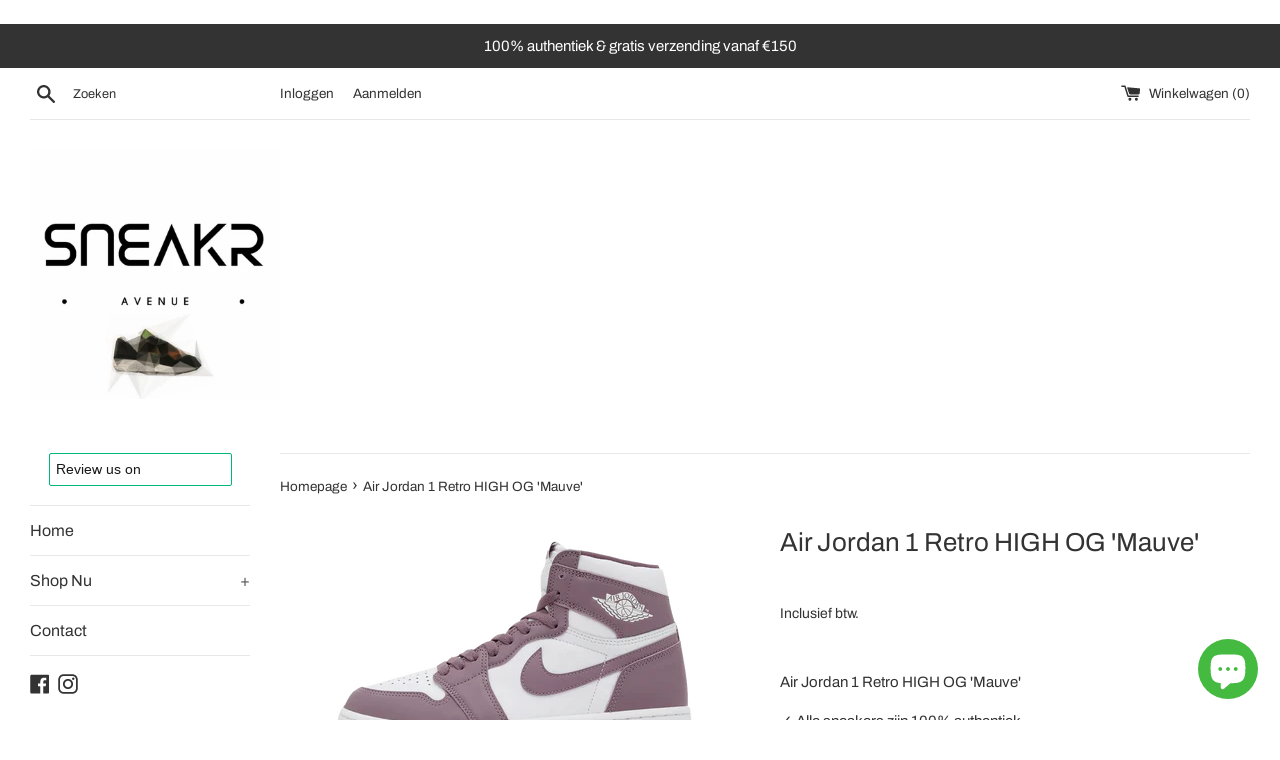

--- FILE ---
content_type: text/html; charset=utf-8
request_url: https://sneakravenue.com/products/air-jordan-1-retro-high-og-mauve
body_size: 52009
content:
<!doctype html>
<html class="supports-no-js" lang="nl">
<head><!-- Google tag (gtag.js) -->
<script async src="https://www.googletagmanager.com/gtag/js?id=G-7619F2KR0Z"></script>
<script>
  window.dataLayer = window.dataLayer || [];
  function gtag(){dataLayer.push(arguments);}
  gtag('js', new Date());

  gtag('config', 'G-7619F2KR0Z');
</script>
  <meta charset="utf-8">
  <meta http-equiv="X-UA-Compatible" content="IE=edge,chrome=1">
  <meta name="viewport" content="width=device-width,initial-scale=1">
  <meta name="theme-color" content="">
  <link rel="canonical" href="https://sneakravenue.com/products/air-jordan-1-retro-high-og-mauve">

  

  <title>
  Air Jordan 1 Retro HIGH OG &#39;Mauve&#39; &ndash; Sneakr Avenue
  </title>

  
    <meta name="description" content="Air Jordan 1 Retro HIGH OG &#39;Mauve&#39; ✓ Alle sneakers zijn 100% authentiek ✓ De gemiddelde levertijd is 2-8 werkdagen ✓ Maatadvies: dit model valt op maat ✓ Gratis verzending binnen NL vanaf €150!">
  

  <!-- /snippets/social-meta-tags.liquid -->




<meta property="og:site_name" content="Sneakr Avenue">
<meta property="og:url" content="https://sneakravenue.com/products/air-jordan-1-retro-high-og-mauve">
<meta property="og:title" content="Air Jordan 1 Retro HIGH OG &#39;Mauve&#39;">
<meta property="og:type" content="product">
<meta property="og:description" content="Air Jordan 1 Retro HIGH OG &#39;Mauve&#39; ✓ Alle sneakers zijn 100% authentiek ✓ De gemiddelde levertijd is 2-8 werkdagen ✓ Maatadvies: dit model valt op maat ✓ Gratis verzending binnen NL vanaf €150!">

  <meta property="og:price:amount" content="229,00">
  <meta property="og:price:currency" content="EUR">

<meta property="og:image" content="http://sneakravenue.com/cdn/shop/files/AirJordan1RetroHighOG_SkyJMauve_1_1200x1200.webp?v=1697265279">
<meta property="og:image:secure_url" content="https://sneakravenue.com/cdn/shop/files/AirJordan1RetroHighOG_SkyJMauve_1_1200x1200.webp?v=1697265279">


<meta name="twitter:card" content="summary_large_image">
<meta name="twitter:title" content="Air Jordan 1 Retro HIGH OG &#39;Mauve&#39;">
<meta name="twitter:description" content="Air Jordan 1 Retro HIGH OG &#39;Mauve&#39; ✓ Alle sneakers zijn 100% authentiek ✓ De gemiddelde levertijd is 2-8 werkdagen ✓ Maatadvies: dit model valt op maat ✓ Gratis verzending binnen NL vanaf €150!">

  <style data-shopify>
  :root {
    --color-body-text: #333333;
    --color-body: #ffffff;
  }
</style>


  <script>
    document.documentElement.className = document.documentElement.className.replace('supports-no-js', 'supports-js');

    var theme = {
      strings: {
        addToCart: "Aan winkelwagen toevoegen",
        itemAddedToCart: "Artikel toegevoegd aan winkelwagen!",
        soldOut: "Uitverkocht",
        unavailable: "Niet beschikbaar",
        viewCart: "Winkelwagen bekijken",
        zoomClose: "Sluiten (esc)",
        zoomPrev: "Vorige (pijltoets links)",
        zoomNext: "Volgende (pijltoets rechts)"
      },
      mapStrings: {
        addressError: "Fout bij het opzoeken van dat adres",
        addressNoResults: "Geen resultaten voor dat adres",
        addressQueryLimit: "Je hebt de gebruikslimiet van de Google API overschreden. Overweeg een upgrade naar een \u003ca href=\"https:\/\/developers.google.com\/maps\/premium\/usage-limits\"\u003ePremium-pakket\u003c\/a\u003e.",
        authError: "Er is een probleem opgetreden bij het verifiëren van je Google Maps-account."
      }
    };</script>

  <link href="//sneakravenue.com/cdn/shop/t/6/assets/theme.scss.css?v=26914001256528177821753123722" rel="stylesheet" type="text/css" media="all" />

  <script>window.performance && window.performance.mark && window.performance.mark('shopify.content_for_header.start');</script><meta name="facebook-domain-verification" content="mrq74omr8qtmjip252hrmq1egje80w">
<meta name="google-site-verification" content="4wtuelBBFP0oUmJNxBKE-A7rTxps6i4ZyNpr5EgwaiQ">
<meta id="shopify-digital-wallet" name="shopify-digital-wallet" content="/61677142254/digital_wallets/dialog">
<meta name="shopify-checkout-api-token" content="607f7cab60a7c75e16eaeebbb0db35b2">
<meta id="in-context-paypal-metadata" data-shop-id="61677142254" data-venmo-supported="false" data-environment="production" data-locale="nl_NL" data-paypal-v4="true" data-currency="EUR">
<link rel="alternate" type="application/json+oembed" href="https://sneakravenue.com/products/air-jordan-1-retro-high-og-mauve.oembed">
<script async="async" src="/checkouts/internal/preloads.js?locale=nl-NL"></script>
<link rel="preconnect" href="https://shop.app" crossorigin="anonymous">
<script async="async" src="https://shop.app/checkouts/internal/preloads.js?locale=nl-NL&shop_id=61677142254" crossorigin="anonymous"></script>
<script id="apple-pay-shop-capabilities" type="application/json">{"shopId":61677142254,"countryCode":"NL","currencyCode":"EUR","merchantCapabilities":["supports3DS"],"merchantId":"gid:\/\/shopify\/Shop\/61677142254","merchantName":"Sneakr Avenue","requiredBillingContactFields":["postalAddress","email"],"requiredShippingContactFields":["postalAddress","email"],"shippingType":"shipping","supportedNetworks":["visa","maestro","masterCard"],"total":{"type":"pending","label":"Sneakr Avenue","amount":"1.00"},"shopifyPaymentsEnabled":true,"supportsSubscriptions":true}</script>
<script id="shopify-features" type="application/json">{"accessToken":"607f7cab60a7c75e16eaeebbb0db35b2","betas":["rich-media-storefront-analytics"],"domain":"sneakravenue.com","predictiveSearch":true,"shopId":61677142254,"locale":"nl"}</script>
<script>var Shopify = Shopify || {};
Shopify.shop = "sneakervv.myshopify.com";
Shopify.locale = "nl";
Shopify.currency = {"active":"EUR","rate":"1.0"};
Shopify.country = "NL";
Shopify.theme = {"name":"Simple","id":134667960558,"schema_name":"Simple","schema_version":"12.6.1","theme_store_id":578,"role":"main"};
Shopify.theme.handle = "null";
Shopify.theme.style = {"id":null,"handle":null};
Shopify.cdnHost = "sneakravenue.com/cdn";
Shopify.routes = Shopify.routes || {};
Shopify.routes.root = "/";</script>
<script type="module">!function(o){(o.Shopify=o.Shopify||{}).modules=!0}(window);</script>
<script>!function(o){function n(){var o=[];function n(){o.push(Array.prototype.slice.apply(arguments))}return n.q=o,n}var t=o.Shopify=o.Shopify||{};t.loadFeatures=n(),t.autoloadFeatures=n()}(window);</script>
<script>
  window.ShopifyPay = window.ShopifyPay || {};
  window.ShopifyPay.apiHost = "shop.app\/pay";
  window.ShopifyPay.redirectState = null;
</script>
<script id="shop-js-analytics" type="application/json">{"pageType":"product"}</script>
<script defer="defer" async type="module" src="//sneakravenue.com/cdn/shopifycloud/shop-js/modules/v2/client.init-shop-cart-sync_CwGft62q.nl.esm.js"></script>
<script defer="defer" async type="module" src="//sneakravenue.com/cdn/shopifycloud/shop-js/modules/v2/chunk.common_BAeYDmFP.esm.js"></script>
<script defer="defer" async type="module" src="//sneakravenue.com/cdn/shopifycloud/shop-js/modules/v2/chunk.modal_B9qqLDBC.esm.js"></script>
<script type="module">
  await import("//sneakravenue.com/cdn/shopifycloud/shop-js/modules/v2/client.init-shop-cart-sync_CwGft62q.nl.esm.js");
await import("//sneakravenue.com/cdn/shopifycloud/shop-js/modules/v2/chunk.common_BAeYDmFP.esm.js");
await import("//sneakravenue.com/cdn/shopifycloud/shop-js/modules/v2/chunk.modal_B9qqLDBC.esm.js");

  window.Shopify.SignInWithShop?.initShopCartSync?.({"fedCMEnabled":true,"windoidEnabled":true});

</script>
<script>
  window.Shopify = window.Shopify || {};
  if (!window.Shopify.featureAssets) window.Shopify.featureAssets = {};
  window.Shopify.featureAssets['shop-js'] = {"shop-cart-sync":["modules/v2/client.shop-cart-sync_DYxNzuQz.nl.esm.js","modules/v2/chunk.common_BAeYDmFP.esm.js","modules/v2/chunk.modal_B9qqLDBC.esm.js"],"init-fed-cm":["modules/v2/client.init-fed-cm_CjDsDcAw.nl.esm.js","modules/v2/chunk.common_BAeYDmFP.esm.js","modules/v2/chunk.modal_B9qqLDBC.esm.js"],"shop-cash-offers":["modules/v2/client.shop-cash-offers_ClkbB2SN.nl.esm.js","modules/v2/chunk.common_BAeYDmFP.esm.js","modules/v2/chunk.modal_B9qqLDBC.esm.js"],"shop-login-button":["modules/v2/client.shop-login-button_WLp3fA_k.nl.esm.js","modules/v2/chunk.common_BAeYDmFP.esm.js","modules/v2/chunk.modal_B9qqLDBC.esm.js"],"pay-button":["modules/v2/client.pay-button_CMzcDx7A.nl.esm.js","modules/v2/chunk.common_BAeYDmFP.esm.js","modules/v2/chunk.modal_B9qqLDBC.esm.js"],"shop-button":["modules/v2/client.shop-button_C5HrfeZa.nl.esm.js","modules/v2/chunk.common_BAeYDmFP.esm.js","modules/v2/chunk.modal_B9qqLDBC.esm.js"],"avatar":["modules/v2/client.avatar_BTnouDA3.nl.esm.js"],"init-windoid":["modules/v2/client.init-windoid_BPUgzmVN.nl.esm.js","modules/v2/chunk.common_BAeYDmFP.esm.js","modules/v2/chunk.modal_B9qqLDBC.esm.js"],"init-shop-for-new-customer-accounts":["modules/v2/client.init-shop-for-new-customer-accounts_C_53TFWp.nl.esm.js","modules/v2/client.shop-login-button_WLp3fA_k.nl.esm.js","modules/v2/chunk.common_BAeYDmFP.esm.js","modules/v2/chunk.modal_B9qqLDBC.esm.js"],"init-shop-email-lookup-coordinator":["modules/v2/client.init-shop-email-lookup-coordinator_BuZJWlrC.nl.esm.js","modules/v2/chunk.common_BAeYDmFP.esm.js","modules/v2/chunk.modal_B9qqLDBC.esm.js"],"init-shop-cart-sync":["modules/v2/client.init-shop-cart-sync_CwGft62q.nl.esm.js","modules/v2/chunk.common_BAeYDmFP.esm.js","modules/v2/chunk.modal_B9qqLDBC.esm.js"],"shop-toast-manager":["modules/v2/client.shop-toast-manager_3XRE_uEZ.nl.esm.js","modules/v2/chunk.common_BAeYDmFP.esm.js","modules/v2/chunk.modal_B9qqLDBC.esm.js"],"init-customer-accounts":["modules/v2/client.init-customer-accounts_DmSKRkZb.nl.esm.js","modules/v2/client.shop-login-button_WLp3fA_k.nl.esm.js","modules/v2/chunk.common_BAeYDmFP.esm.js","modules/v2/chunk.modal_B9qqLDBC.esm.js"],"init-customer-accounts-sign-up":["modules/v2/client.init-customer-accounts-sign-up_CeYkBAph.nl.esm.js","modules/v2/client.shop-login-button_WLp3fA_k.nl.esm.js","modules/v2/chunk.common_BAeYDmFP.esm.js","modules/v2/chunk.modal_B9qqLDBC.esm.js"],"shop-follow-button":["modules/v2/client.shop-follow-button_EFIbvYjS.nl.esm.js","modules/v2/chunk.common_BAeYDmFP.esm.js","modules/v2/chunk.modal_B9qqLDBC.esm.js"],"checkout-modal":["modules/v2/client.checkout-modal_D8HUqXhX.nl.esm.js","modules/v2/chunk.common_BAeYDmFP.esm.js","modules/v2/chunk.modal_B9qqLDBC.esm.js"],"shop-login":["modules/v2/client.shop-login_BUSqPzuV.nl.esm.js","modules/v2/chunk.common_BAeYDmFP.esm.js","modules/v2/chunk.modal_B9qqLDBC.esm.js"],"lead-capture":["modules/v2/client.lead-capture_CFcRSnZi.nl.esm.js","modules/v2/chunk.common_BAeYDmFP.esm.js","modules/v2/chunk.modal_B9qqLDBC.esm.js"],"payment-terms":["modules/v2/client.payment-terms_DBKgFsWx.nl.esm.js","modules/v2/chunk.common_BAeYDmFP.esm.js","modules/v2/chunk.modal_B9qqLDBC.esm.js"]};
</script>
<script>(function() {
  var isLoaded = false;
  function asyncLoad() {
    if (isLoaded) return;
    isLoaded = true;
    var urls = ["https:\/\/gdprcdn.b-cdn.net\/js\/gdpr_cookie_consent.min.js?shop=sneakervv.myshopify.com","https:\/\/cdn.nfcube.com\/3394ad2a668c86a0b4e1752d3cf7b6b9.js?shop=sneakervv.myshopify.com","https:\/\/ecommplugins-scripts.trustpilot.com\/v2.1\/js\/header.min.js?settings=eyJrZXkiOiI5aGJDdFYyN291aFpBVFU1IiwicyI6Im5vbmUifQ==\u0026shop=sneakervv.myshopify.com","https:\/\/ecommplugins-trustboxsettings.trustpilot.com\/sneakervv.myshopify.com.js?settings=1690595070235\u0026shop=sneakervv.myshopify.com","https:\/\/widget.trustpilot.com\/bootstrap\/v5\/tp.widget.sync.bootstrap.min.js?shop=sneakervv.myshopify.com","https:\/\/widget.trustpilot.com\/bootstrap\/v5\/tp.widget.sync.bootstrap.min.js?shop=sneakervv.myshopify.com","https:\/\/widget.trustpilot.com\/bootstrap\/v5\/tp.widget.sync.bootstrap.min.js?shop=sneakervv.myshopify.com","https:\/\/cdn.shopify.com\/s\/files\/1\/0616\/7714\/2254\/t\/6\/assets\/cws_quotation_init.js?v=1690742967\u0026shop=sneakervv.myshopify.com","https:\/\/static.klaviyo.com\/onsite\/js\/TGurKg\/klaviyo.js?company_id=TGurKg\u0026shop=sneakervv.myshopify.com"];
    for (var i = 0; i < urls.length; i++) {
      var s = document.createElement('script');
      s.type = 'text/javascript';
      s.async = true;
      s.src = urls[i];
      var x = document.getElementsByTagName('script')[0];
      x.parentNode.insertBefore(s, x);
    }
  };
  if(window.attachEvent) {
    window.attachEvent('onload', asyncLoad);
  } else {
    window.addEventListener('load', asyncLoad, false);
  }
})();</script>
<script id="__st">var __st={"a":61677142254,"offset":3600,"reqid":"a8a96485-9f73-4863-9171-7b5316ac4ac4-1769043203","pageurl":"sneakravenue.com\/products\/air-jordan-1-retro-high-og-mauve","u":"db1a708ff0df","p":"product","rtyp":"product","rid":8820475429208};</script>
<script>window.ShopifyPaypalV4VisibilityTracking = true;</script>
<script id="captcha-bootstrap">!function(){'use strict';const t='contact',e='account',n='new_comment',o=[[t,t],['blogs',n],['comments',n],[t,'customer']],c=[[e,'customer_login'],[e,'guest_login'],[e,'recover_customer_password'],[e,'create_customer']],r=t=>t.map((([t,e])=>`form[action*='/${t}']:not([data-nocaptcha='true']) input[name='form_type'][value='${e}']`)).join(','),a=t=>()=>t?[...document.querySelectorAll(t)].map((t=>t.form)):[];function s(){const t=[...o],e=r(t);return a(e)}const i='password',u='form_key',d=['recaptcha-v3-token','g-recaptcha-response','h-captcha-response',i],f=()=>{try{return window.sessionStorage}catch{return}},m='__shopify_v',_=t=>t.elements[u];function p(t,e,n=!1){try{const o=window.sessionStorage,c=JSON.parse(o.getItem(e)),{data:r}=function(t){const{data:e,action:n}=t;return t[m]||n?{data:e,action:n}:{data:t,action:n}}(c);for(const[e,n]of Object.entries(r))t.elements[e]&&(t.elements[e].value=n);n&&o.removeItem(e)}catch(o){console.error('form repopulation failed',{error:o})}}const l='form_type',E='cptcha';function T(t){t.dataset[E]=!0}const w=window,h=w.document,L='Shopify',v='ce_forms',y='captcha';let A=!1;((t,e)=>{const n=(g='f06e6c50-85a8-45c8-87d0-21a2b65856fe',I='https://cdn.shopify.com/shopifycloud/storefront-forms-hcaptcha/ce_storefront_forms_captcha_hcaptcha.v1.5.2.iife.js',D={infoText:'Beschermd door hCaptcha',privacyText:'Privacy',termsText:'Voorwaarden'},(t,e,n)=>{const o=w[L][v],c=o.bindForm;if(c)return c(t,g,e,D).then(n);var r;o.q.push([[t,g,e,D],n]),r=I,A||(h.body.append(Object.assign(h.createElement('script'),{id:'captcha-provider',async:!0,src:r})),A=!0)});var g,I,D;w[L]=w[L]||{},w[L][v]=w[L][v]||{},w[L][v].q=[],w[L][y]=w[L][y]||{},w[L][y].protect=function(t,e){n(t,void 0,e),T(t)},Object.freeze(w[L][y]),function(t,e,n,w,h,L){const[v,y,A,g]=function(t,e,n){const i=e?o:[],u=t?c:[],d=[...i,...u],f=r(d),m=r(i),_=r(d.filter((([t,e])=>n.includes(e))));return[a(f),a(m),a(_),s()]}(w,h,L),I=t=>{const e=t.target;return e instanceof HTMLFormElement?e:e&&e.form},D=t=>v().includes(t);t.addEventListener('submit',(t=>{const e=I(t);if(!e)return;const n=D(e)&&!e.dataset.hcaptchaBound&&!e.dataset.recaptchaBound,o=_(e),c=g().includes(e)&&(!o||!o.value);(n||c)&&t.preventDefault(),c&&!n&&(function(t){try{if(!f())return;!function(t){const e=f();if(!e)return;const n=_(t);if(!n)return;const o=n.value;o&&e.removeItem(o)}(t);const e=Array.from(Array(32),(()=>Math.random().toString(36)[2])).join('');!function(t,e){_(t)||t.append(Object.assign(document.createElement('input'),{type:'hidden',name:u})),t.elements[u].value=e}(t,e),function(t,e){const n=f();if(!n)return;const o=[...t.querySelectorAll(`input[type='${i}']`)].map((({name:t})=>t)),c=[...d,...o],r={};for(const[a,s]of new FormData(t).entries())c.includes(a)||(r[a]=s);n.setItem(e,JSON.stringify({[m]:1,action:t.action,data:r}))}(t,e)}catch(e){console.error('failed to persist form',e)}}(e),e.submit())}));const S=(t,e)=>{t&&!t.dataset[E]&&(n(t,e.some((e=>e===t))),T(t))};for(const o of['focusin','change'])t.addEventListener(o,(t=>{const e=I(t);D(e)&&S(e,y())}));const B=e.get('form_key'),M=e.get(l),P=B&&M;t.addEventListener('DOMContentLoaded',(()=>{const t=y();if(P)for(const e of t)e.elements[l].value===M&&p(e,B);[...new Set([...A(),...v().filter((t=>'true'===t.dataset.shopifyCaptcha))])].forEach((e=>S(e,t)))}))}(h,new URLSearchParams(w.location.search),n,t,e,['guest_login'])})(!0,!0)}();</script>
<script integrity="sha256-4kQ18oKyAcykRKYeNunJcIwy7WH5gtpwJnB7kiuLZ1E=" data-source-attribution="shopify.loadfeatures" defer="defer" src="//sneakravenue.com/cdn/shopifycloud/storefront/assets/storefront/load_feature-a0a9edcb.js" crossorigin="anonymous"></script>
<script crossorigin="anonymous" defer="defer" src="//sneakravenue.com/cdn/shopifycloud/storefront/assets/shopify_pay/storefront-65b4c6d7.js?v=20250812"></script>
<script data-source-attribution="shopify.dynamic_checkout.dynamic.init">var Shopify=Shopify||{};Shopify.PaymentButton=Shopify.PaymentButton||{isStorefrontPortableWallets:!0,init:function(){window.Shopify.PaymentButton.init=function(){};var t=document.createElement("script");t.src="https://sneakravenue.com/cdn/shopifycloud/portable-wallets/latest/portable-wallets.nl.js",t.type="module",document.head.appendChild(t)}};
</script>
<script data-source-attribution="shopify.dynamic_checkout.buyer_consent">
  function portableWalletsHideBuyerConsent(e){var t=document.getElementById("shopify-buyer-consent"),n=document.getElementById("shopify-subscription-policy-button");t&&n&&(t.classList.add("hidden"),t.setAttribute("aria-hidden","true"),n.removeEventListener("click",e))}function portableWalletsShowBuyerConsent(e){var t=document.getElementById("shopify-buyer-consent"),n=document.getElementById("shopify-subscription-policy-button");t&&n&&(t.classList.remove("hidden"),t.removeAttribute("aria-hidden"),n.addEventListener("click",e))}window.Shopify?.PaymentButton&&(window.Shopify.PaymentButton.hideBuyerConsent=portableWalletsHideBuyerConsent,window.Shopify.PaymentButton.showBuyerConsent=portableWalletsShowBuyerConsent);
</script>
<script>
  function portableWalletsCleanup(e){e&&e.src&&console.error("Failed to load portable wallets script "+e.src);var t=document.querySelectorAll("shopify-accelerated-checkout .shopify-payment-button__skeleton, shopify-accelerated-checkout-cart .wallet-cart-button__skeleton"),e=document.getElementById("shopify-buyer-consent");for(let e=0;e<t.length;e++)t[e].remove();e&&e.remove()}function portableWalletsNotLoadedAsModule(e){e instanceof ErrorEvent&&"string"==typeof e.message&&e.message.includes("import.meta")&&"string"==typeof e.filename&&e.filename.includes("portable-wallets")&&(window.removeEventListener("error",portableWalletsNotLoadedAsModule),window.Shopify.PaymentButton.failedToLoad=e,"loading"===document.readyState?document.addEventListener("DOMContentLoaded",window.Shopify.PaymentButton.init):window.Shopify.PaymentButton.init())}window.addEventListener("error",portableWalletsNotLoadedAsModule);
</script>

<script type="module" src="https://sneakravenue.com/cdn/shopifycloud/portable-wallets/latest/portable-wallets.nl.js" onError="portableWalletsCleanup(this)" crossorigin="anonymous"></script>
<script nomodule>
  document.addEventListener("DOMContentLoaded", portableWalletsCleanup);
</script>

<link id="shopify-accelerated-checkout-styles" rel="stylesheet" media="screen" href="https://sneakravenue.com/cdn/shopifycloud/portable-wallets/latest/accelerated-checkout-backwards-compat.css" crossorigin="anonymous">
<style id="shopify-accelerated-checkout-cart">
        #shopify-buyer-consent {
  margin-top: 1em;
  display: inline-block;
  width: 100%;
}

#shopify-buyer-consent.hidden {
  display: none;
}

#shopify-subscription-policy-button {
  background: none;
  border: none;
  padding: 0;
  text-decoration: underline;
  font-size: inherit;
  cursor: pointer;
}

#shopify-subscription-policy-button::before {
  box-shadow: none;
}

      </style>

<script>window.performance && window.performance.mark && window.performance.mark('shopify.content_for_header.end');</script>

  <script src="//sneakravenue.com/cdn/shop/t/6/assets/jquery-1.11.0.min.js?v=32460426840832490021660318785" type="text/javascript"></script>
  <script src="//sneakravenue.com/cdn/shop/t/6/assets/modernizr.min.js?v=44044439420609591321660318785" type="text/javascript"></script>

  <script src="//sneakravenue.com/cdn/shop/t/6/assets/lazysizes.min.js?v=155223123402716617051660318785" async="async"></script>

  




	



<link href="//sneakravenue.com/cdn/shop/t/6/assets/cws_quotation.css?v=58207150608274904341690742962" rel="stylesheet" type="text/css" media="all" />


<link href="//sneakravenue.com/cdn/shop/t/6/assets/cws_quotation_upgraded.css?v=151345709220625887121690742963" rel="stylesheet" type="text/css" media="all" />


<script src="//sneakravenue.com/cdn/shop/t/6/assets/cws_quotation_config.js?v=143145704171543941061691309738" type="text/javascript"></script>



<!-- Check Jquery Version Cases -->
<script type="text/javascript">
if ((typeof jQuery === "undefined") || (jQuery.fn.jquery.replace(/\.(\d)/g,".0$1").replace(/\.0(\d{2})/g,".$1") < "1.08.01")) {
    document.write(unescape("%3Cscript src='//code.jquery.com/jquery-1.12.4.min.js' type='text/javascript'%3E%3C/script%3E"));
}
</script>

<!-- JS -->
<script type="text/javascript">
    //Define Load Javascript Function If Not Exists
    if(typeof rfqLoadScript === 'undefined') {
    window.rfqLoadScript = function(url,callback){
    var script = document.createElement("script")
  	script.type = "text/javascript";

  	if (script.readyState) { //IE
   		 	script.onreadystatechange = function () {
      		if (script.readyState == "loaded" || script.readyState == "complete" || script.readyState == "loading" || dom.readyState == "uninitialized") {
        		script.onreadystatechange = null;
        		callback();
     	 	}
    		};
  	} else { //Others
    		script.onload = function () {
      			callback();
    		};
  	}

  	script.type = 'text/javascript';
  	script.defer = true;
  	script.src = url;

  	var head = document.getElementsByTagName('head')[0];
  	head.appendChild(script);
    }; 
    }
  
  	//Static Class/Id arrays based on free shopify themes
    var product_container_ele = ['.product__info-container','.product-info','li','div.grid__item', 'div.product', 'div.grid-view-item','div.collection__item','div[class*="product-item"]','article[class*="productgrid"]','article[class*="card"]','div.xs-card','a[href*="/products/"]','.product-index','.owl-item','.isp_grid_result','.snize-product','.grid-item','div.card','.flickity-viewport .product-wrap','article, div.related-products a','.product--wrapper','.bk-product','.box.product','.box_1','.indiv-product','.product-index','.product-car','.product-card','.product-wrap','.product:not(body)','.products .one-third.column.thumbnail','.limespot-recommendation-box-item .ls-link','.mp-product-grid','.product-grid .four-col .product-link .img-outer','.collection-matrix .grid__item','.product-grid .product-item','.ais-product','.ProductItem__Wrapper','.grid-product__content','.bkt--products-vertical','.lb-product-wrapper','.product-link .rimage-outer-wrapper','.grid__cell .product-item','.item.large--one-quarter','div.list-view-item'];
    
	var addtocart_selectors = [".quick-add__submit",".product-form__submit",".product-form__add-to-cart",".shopify-payment-button","#AddToCart-product-template","#AddToCart","#addToCart-product-template",".product__add-to-cart-button",".product-form__cart-submit",".add-to-cart",".productitem--action-atc",".product-form--atc-button",".product-menu-button-atc",".product__add-to-cart",".product-add",".add-to-cart-button","#addToCart",".add_to_cart",".product-item-quick-shop","#add-to-cart",".productForm-submit",".add-to-cart-btn",".product-single__add-btn",".quick-add--add-button",".product-page--add-to-cart",".addToCart",".button.add",".btn-cart","button#add",".addtocart",".AddtoCart",".product-add input.add","button#purchase","#AddToCart--product-template"];
	
	var price_selectors = [".product__prices",".price-box","#comparePrice-product-template","#ProductPrice-product-template","#ProductPrice",".product-price",".product__price","#productPrice-product-template",".product__current-price",".product-thumb-caption-price-current",".product-item-caption-price-current",".grid-product__price",".product__price","span.price","span.product-price",".productitem--price",".product-pricing","span.money",".product-item__price",".product-list-item-price","p.price","div.price",".product-meta__prices","div.product-price","span#price",".price.money","h3.price","a.price",".price-area",".product-item-price",".pricearea","#ComparePrice",".product--price-wrapper",".product-page--price-wrapper",".ComparePrice",".ProductPrice",".price",".product-single__price-product-template",".product-info-price",".price-money",".prod-price","#price-field",".product-grid--price",".prices",".pricing","#product-price",".money-styling",".compare-at-price",".product-item--price",".card__price",".product-card__price",".product-price__price",".product-item__price-wrapper",".product-single__price",".grid-product__price-wrap","a.grid-link p.grid-link__meta"];
	
  	var qty_selectors = [".product-form__quantity",".product-form__item--quantity",".product-single__quantity",".js-qty",".quantity-wrapper",".quantity-selector",".product-form__quantity-selector",".product-single__addtocart label"];
  	
	var variant_dropdown_selectors = ["variant-radios.no-js-hidden",".selector-wrapper",".product-form .selector-wrapper label",".product-form__select","select.single-option-selector","label[for^='SingleOptionSelector']","label[for^='productSelect-product-template-option']","label.single-option-selector__label","label.single-option-radio__label","[id^='ProductSelect-option']","label[for^='ProductSelect-product-template-option-']"];
 
  	//Get Configurations
    var json_file_cont = JSON.parse(cwsQAConfigs);
  	window.qmp_allow_quote_for_soldout = json_file_cont.allow_quote_for_soldout;
  	window.hide_addtocart = json_file_cont.hide_add_to_cart;
  	window.product_container_element = json_file_cont.product_container_element;
  	window.hide_price = json_file_cont.hide_price;
  	window.hide_add_to_cart_class = json_file_cont.hide_add_to_cart_class;
  	window.hide_price_element = json_file_cont.hide_price_element;
	window.quick_quote_form_use = json_file_cont.quick_quote_form_use;
    window.show_button_on = json_file_cont.show_button_on;
    window.rfq_option_type = json_file_cont.rfq_option_type;
  	
  	if(window.rfq_option_type == "disable_all") {
    	window.qmp_pro_ids = json_file_cont.products.toString().replace(/(^,)|(,$)/g, "");
    } if(window.rfq_option_type == "enable_all") {
      	window.qmp_pro_ids = json_file_cont.disabled_products.toString().replace(/(^,)|(,$)/g, "");
    }
  
  	var cws_config_path = "//sneakravenue.com/cdn/shop/t/6/assets/cws_quotation_config.js?v=143145704171543941061691309738";
  
  	//Get enable/disable config.
  	window.enable_app = json_file_cont.enable_app;
    
  	//Get enable quote on zero price config. - 786
  	window.enable_quote_on_zero_price = json_file_cont.enable_quote_on_zero_price;
  
  	//Set currency format
    window.dis_currency_with_code = "no";
    window.qmp_money_format = "€{{amount_with_comma_separator}}"; 
    
    if(window.dis_currency_with_code == "yes") {
    	window.qmp_money_format = "€{{amount_with_comma_separator}} EUR"; 
    }
  
    //Get current Template
    window.curr_template = "product";
      
    //Get Product Handle
    window.product_handle = "air-jordan-1-retro-high-og-mauve";
    
	//Get Product Id
    window.product_id = "8820475429208";
   	window.prd_price_val = "22900";
	
    //Get current or first variant ID
    window.var_id = "47336794456408";
    
    //Check is it variant product.
    window.prd_variant = "no";
    
    window.prd_variant = "yes";
    
    
  	//Find stock amount for first or selected variant.
  	
  	window.variant_max = -1;
  	
  
   	//Get Shop Domain
    window.shop_domain = 'sneakervv.myshopify.com';
  	
    //Get Re-Captcha values
    window.re_captcha_version = json_file_cont.re_captcha_version;
    window.enable_re_captcha = json_file_cont.enable_re_captcha;
    window.re_captcha_site_key = json_file_cont.re_captcha_site_key;
  	
  	//Get Form Required Fields
  	window.required_field = json_file_cont.required_field;
    
    //Get Language Translations
    window.var_save_label = "Save"; 
	window.add_to_quote_success_message = "Items are added to Quote successfully."; 
	window.add_to_quote_btn = "Add to Quote";
    window.unavailable_btn = "Unavailable";
    window.soldout = "Sold out";
   	window.first_name_lbl = "First Name";
  	window.last_name_lbl = "Last Name";
  	window.email_lbl = "Email";  
  	window.message_lbl = "Message"; 
  	window.phone_no_lbl = "Phone Number"; 
  	window.company_lbl = "Company"; 
  	window.submit_quote_btn = window.submit_quote_lbl = "Submit Quote"; 
  	window.first_name_error_text = "First Name Field is required."; 
    window.last_name_error_text = "Last Name Field is required.";
    window.email_error_text = "Email Field is required."; 
    window.invalid_email_error_text = "Email Address is invalid."; 
    window.message_error_text = "Message Field is required.";
    window.phone_error_text = "Phone Number Field is required."; 
    window.invalid_phone_error_text = "Phone Number is invalid."; 
    window.company_error_text = "Company Field is required."; 
    window.captcha_error_text = "Captcha validation is required."; 
  	window.error_message_text = "There is some problem, Please try again later!";
    window.captcha_error_message = "Error: Invalid captcha or secret key, please check and try again.";
    window.thank_you_msg = "Thank you for submitting your request for a quote. Your quote request number is";  
  	window.soldout_message = "Sorry! Quote is not submitted successfully as Item is soldout."; 
    window.quote_checkout_error = "Sorry! You cannot checkout as no draft order is created yet, Please contact to Store Owner."; 
  	window.maximum_qty_message = "We have maximum %s items in stock.";   
	var qty_str = window.maximum_qty_message;
    var qty_str_arr = qty_str.toString().split("%s");
	window.maximum_qty_msg1 = qty_str_arr[0];
	window.maximum_qty_msg2= qty_str_arr[1];
  	window.out_of_stock_message = "Sorry! Item is out of stock for Quotation.";  
	window.request_for_a_quote_btn = "Request For Quote"; 
    window.view_quote_text = "View Quote"; 
    window.submitting_label = "Submitting";
    window.file_size_error_text = "The file size cannot exceed 8 MB.";  		
    window.file_type_error_text = "Only .jpeg, .jpg, .ai, .eps, .svg, .csv, .pdf, .txt, .doc and.docx files are permitted.";
    window.cfp_btn_label = "Call for Price";
    window.hide_cfp_on_coll_page = json_file_cont.hide_cfp_on_coll_page;
    window.wp_btn_label = "Get price on Whatsapp";
    window.hide_wp_on_coll_page = json_file_cont.hide_wp_on_coll_page;
  
    //Columns
    window.prd_name = "Product Name"; 
  	window.prd_img = "Product Image"; 
  	window.prd_price = "Product Price"; 
  	window.prd_qty_lbl = window.prd_qty = "Quantity"; 
  
    //Get Variant Table Configs.
    window.variant_table_default_qty = json_file_cont.variant_table_default_qty;
    window.show_variant_img = json_file_cont.show_variant_img;
    window.variant_img_size = json_file_cont.variant_img_size;
  	window.show_sku = json_file_cont.show_sku;
  	window.sku_text = json_file_cont.sku_text;
  
  	//Get floating quote cart show/hide config.
  	window.show_floating_quote_cart = json_file_cont.show_floating_quote_cart;
      
  	//No Image Path
  	window.no_img = "//sneakravenue.com/cdn/shop/t/6/assets/cws_quotation_no_img.png?v=104614205444278466351690742953";
    
    //Theme Store Id
	try{
    window.theme_store_id = Shopify.theme.theme_store_id;
	} catch(err) {  
	window.theme_store_id = -1;
	}
		
  	var shp_themes = [796,380,730,829,679,782,775,766,719,578,885,887]; 

    //Check custom form fields use or not. - 786
    window.cust_field_exist = "no";

    //Get current lang. code - 786
    window.enable_market = "no";
    window.lang_code = "nl";
    window.my_lang_name = "Nederlands";
    window.my_curr_code = "EUR";
    window.my_country_code = "NL";
	window.my_country_name = "Nederland";
    window.my_route_url = "/";
    window.my_proxy_url = "/apps/quote-request";

    if(window.my_route_url != "/") {
        window.my_proxy_url = window.my_route_url+window.my_proxy_url;
    }
  
    //Display product options in quick quote form as per current lang. (markets feature) - 786/92
    window.my_options_list = [];

    

    

    //Store prd ID(s) for disable prd by tags feature - 786
    window.dis_prd_by_tags_ids_Arr = [];
    window.en_prd_by_tags_ids_Arr = [];
  
    

    
    //Ends here - 786

    //Data url
    window.data_url = 'https://www.requestaquoteshp.capacitywebservices.com/ajax/quick_quote_product_form.php';
   
    //Hide Add to Cart & Price Feature Custom Theme Solution
	if(typeof window.product_container_element !== "undefined") {
    	if(window.product_container_element != "") {
     		window.product_container_element = window.product_container_element.replace(/(^,)|(,$)/g, "");
    		product_container_ele.push(window.product_container_element);
    	}
	}
  
	if(typeof window.hide_add_to_cart_class !== "undefined") {
  		if(window.hide_add_to_cart_class != "") {
      		window.hide_add_to_cart_class = window.hide_add_to_cart_class.replace(/(^,)|(,$)/g, "");
    		addtocart_selectors.push(window.hide_add_to_cart_class);
    	}
	}

	if(typeof window.hide_price_element !== "undefined") {
  		if(window.hide_price_element != "") {
  			window.hide_price_element = window.hide_price_element.replace(/(^,)|(,$)/g, "");
   			price_selectors.push(window.hide_price_element);
    	}
	}

    //Pass Classes / Ids element full string data to Quote JS.
 	window.product_container_ele = product_container_ele.toString();
    window.addtocart_selectors = addtocart_selectors.toString();
    window.price_selectors = price_selectors.toString();
  	window.qty_selectors = qty_selectors.toString();
  	window.variant_dropdown_selectors = variant_dropdown_selectors.toString();
  
  	//If customer is logged in then autofilled quote form fields values.
  	window.cust_first_name = "";
    window.cust_last_name = "";
    window.cust_email = "";
    window.cust_phone = "";
 
  	//Check if not included then include Shopify AJAX API LIBRARY
    var exist_script = jQuery('script[src*="api.jquery"]').length;
  	var ajax_api_js = "//sneakravenue.com/cdn/shopifycloud/storefront/assets/themes_support/api.jquery-7ab1a3a4.js";
   	
    if(!exist_script) { 
    	document.write(unescape("%3Cscript src='"+ajax_api_js+"' type='text/javascript'%3E%3C/script%3E"));
   	} 
</script>

<script type="text/javascript">
    //Re-Captcha included on Quote Form Only - 786 
    if(window.lang_code == "en") {
      var recaptcha_url = 'https://www.google.com/recaptcha/api.js?onload=loadCaptcha&render=explicit';
    } else {
      var recaptcha_url = 'https://www.google.com/recaptcha/api.js?onload=loadCaptcha&render=explicit&hl='+window.lang_code;
    }
  
  	if(window.enable_re_captcha == "yes" && window.re_captcha_site_key != "") {	
      	
     		document.write(unescape("%3Cscript src='"+recaptcha_url+"' type='text/javascript' async defer%3E%3C/script%3E"));
       	
       
      	if(window.location.href.indexOf(window.my_proxy_url) != -1) {	
     		document.write(unescape("%3Cscript src='"+recaptcha_url+"' type='text/javascript' async defer%3E%3C/script%3E"));
  		}
  	}

    //For Date field in custom form fields feature (Check first if theme has already included flatpickr then?) - 786/92
    
  
	var add_to_quote = "//sneakravenue.com/cdn/shop/t/6/assets/cws_quotation.js?v=70142050278172760571690742969";
    
    //Hide Price
	window.hidePrice = function() {
    var rfq_prd_ids_array = new Array();
  	rfq_prd_ids_array = window.qmp_pro_ids.toString().split(',');
 
  	var elem = document.getElementsByTagName("html")[0];
	elem.style.opacity = 0;
    
    if(window.hide_price == 0) {
    jQuery(window.product_container_ele).find(window.price_selectors).remove();
    }
                                  
    if(window.hide_price == 1) {
     
  		//Loop through our Define endpoint around each Product then add button dynamically.
  		jQuery('[id^=qmp-collection-script-]').each(function(index,value) {
    		var prd_id = jQuery(this).attr("data-id");
            var prd_price = jQuery(this).attr("data-prd-price");
            var en_tag_prd_id = jQuery(this).attr("data-enable-by-tag");
            var dis_tag_prd_id = jQuery(this).attr("data-dis-by-tag");
          
            if(window.rfq_option_type == "disable_all") {
                
                //If DISABLE ALL option used then prd ID array considered as enable ID array. So check current prd ID exists in enable ID array then price will be needed to hide - 786
            	if(jQuery.inArray(prd_id,rfq_prd_ids_array) != -1){
         			jQuery('script[data-id="' + prd_id + '"]').closest(window.product_container_ele).find(window.price_selectors).remove();  
        		} else {
                    //Check once if for this disabled Prd ID > enable Prd by Tags feature is being used or not - 786
                    if(en_tag_prd_id == "yes") {
                    	jQuery('script[data-id="' + prd_id + '"]').closest(window.product_container_ele).find(window.price_selectors).remove();  
                    }

                  //If current prd price is zero and enable quote on zero configuration is being used - 786
                  if(window.enable_quote_on_zero_price == "yes" && prd_price == 0) {
                      jQuery('script[data-id="' + prd_id + '"]').closest(window.product_container_ele).find(window.price_selectors).remove();  
                  }
                  //Ends here - 786
                }
              
            } else {
                //If ENABLE ALL option used then prd ID array considered as disable ID array. So check current prd ID does not exists in disable ID array then price will be needed to hide - 786
            	if(jQuery.inArray(prd_id,rfq_prd_ids_array) == -1) {
                  
                  //Check once if for current product ID -> disable by tag feature is being used or not - 786
                  if(dis_tag_prd_id == "no") {
                    jQuery('script[data-id="' + prd_id + '"]').closest(window.product_container_ele).find(window.price_selectors).remove(); //786 
                  }
                } else {

                //If current prd price is zero and enable quote on zero configuration is being used - 786
                if(window.enable_quote_on_zero_price == "yes" && prd_price == 0) {
                  jQuery('script[data-id="' + prd_id + '"]').closest(window.product_container_ele).find(window.price_selectors).remove();  
                }

                }
            }
  		});                               
     }
                                  
     jQuery("body").css("opacity", 1);
     jQuery("html").css("opacity", 1);
	};
  
    if(window.location.href.indexOf(window.my_proxy_url) == -1) { 	
      	document.write(unescape("%3Cscript src='"+add_to_quote+"' type='text/javascript'%3E%3C/script%3E"));
    } else {
     	var timeOut = false;	  
     	jQuery(document).on('DOMNodeInserted',window.product_container_element, function(e) {
           timeOut = setTimeout(function(){ 
           		if(jQuery(e.target).find(".qmp_button_container")){
               		//Hide Price Solution for AJAX BASED SEARCH BAR on "REQUEST A QUOTE" page. (786/ASK)  
                   	window.hidePrice();
				}
           }, 100);
        });
  	}
</script><style type="text/css">
@media only screen and (max-width:767px) {
#qmp-cws-variants-tbl #variants thead{ display:none;} 
#qmp-cws-variants-tbl #variants td.prd_name:before { content: "Product Name"; }
#qmp-cws-variants-tbl #variants td.prd_price:before { content: "Product Price"; } 
#qmp-cws-variants-tbl #variants td.prd_qty:before { content: "Quantity"; } 
#variants td.prd_img:before { content: "Product Image"; }}
}
</style>


					
<!-- BEGIN app block: shopify://apps/consentmo-gdpr/blocks/gdpr_cookie_consent/4fbe573f-a377-4fea-9801-3ee0858cae41 -->


<!-- END app block --><!-- BEGIN app block: shopify://apps/transcy/blocks/switcher_embed_block/bce4f1c0-c18c-43b0-b0b2-a1aefaa44573 --><!-- BEGIN app snippet: fa_translate_core --><script>
    (function () {
        console.log("transcy ignore convert TC value",typeof transcy_ignoreConvertPrice != "undefined");
        
        function addMoneyTag(mutations, observer) {
            let currencyCookie = getCookieCore("transcy_currency");
            
            let shopifyCurrencyRegex = buildXPathQuery(
                window.ShopifyTC.shopifyCurrency.price_currency
            );
            let currencyRegex = buildCurrencyRegex(window.ShopifyTC.shopifyCurrency.price_currency)
            let tempTranscy = document.evaluate(shopifyCurrencyRegex, document, null, XPathResult.ORDERED_NODE_SNAPSHOT_TYPE, null);
            for (let iTranscy = 0; iTranscy < tempTranscy.snapshotLength; iTranscy++) {
                let elTranscy = tempTranscy.snapshotItem(iTranscy);
                if (elTranscy.innerHTML &&
                !elTranscy.classList.contains('transcy-money') && (typeof transcy_ignoreConvertPrice == "undefined" ||
                !transcy_ignoreConvertPrice?.some(className => elTranscy.classList?.contains(className))) && elTranscy?.childNodes?.length == 1) {
                    if (!window.ShopifyTC?.shopifyCurrency?.price_currency || currencyCookie == window.ShopifyTC?.currency?.active || !currencyCookie) {
                        addClassIfNotExists(elTranscy, 'notranslate');
                        continue;
                    }

                    elTranscy.classList.add('transcy-money');
                    let innerHTML = replaceMatches(elTranscy?.textContent, currencyRegex);
                    elTranscy.innerHTML = innerHTML;
                    if (!innerHTML.includes("tc-money")) {
                        addClassIfNotExists(elTranscy, 'notranslate');
                    }
                } 
                if (elTranscy.classList.contains('transcy-money') && !elTranscy?.innerHTML?.includes("tc-money")) {
                    addClassIfNotExists(elTranscy, 'notranslate');
                }
            }
        }
    
        function logChangesTranscy(mutations, observer) {
            const xpathQuery = `
                //*[text()[contains(.,"•tc")]] |
                //*[text()[contains(.,"tc")]] |
                //*[text()[contains(.,"transcy")]] |
                //textarea[@placeholder[contains(.,"transcy")]] |
                //textarea[@placeholder[contains(.,"tc")]] |
                //select[@placeholder[contains(.,"transcy")]] |
                //select[@placeholder[contains(.,"tc")]] |
                //input[@placeholder[contains(.,"tc")]] |
                //input[@value[contains(.,"tc")]] |
                //input[@value[contains(.,"transcy")]] |
                //*[text()[contains(.,"TC")]] |
                //textarea[@placeholder[contains(.,"TC")]] |
                //select[@placeholder[contains(.,"TC")]] |
                //input[@placeholder[contains(.,"TC")]] |
                //input[@value[contains(.,"TC")]]
            `;
            let tempTranscy = document.evaluate(xpathQuery, document, null, XPathResult.ORDERED_NODE_SNAPSHOT_TYPE, null);
            for (let iTranscy = 0; iTranscy < tempTranscy.snapshotLength; iTranscy++) {
                let elTranscy = tempTranscy.snapshotItem(iTranscy);
                let innerHtmlTranscy = elTranscy?.innerHTML ? elTranscy.innerHTML : "";
                if (innerHtmlTranscy && !["SCRIPT", "LINK", "STYLE"].includes(elTranscy.nodeName)) {
                    const textToReplace = [
                        '&lt;•tc&gt;', '&lt;/•tc&gt;', '&lt;tc&gt;', '&lt;/tc&gt;',
                        '&lt;transcy&gt;', '&lt;/transcy&gt;', '&amp;lt;tc&amp;gt;',
                        '&amp;lt;/tc&amp;gt;', '&lt;TRANSCY&gt;', '&lt;/TRANSCY&gt;',
                        '&lt;TC&gt;', '&lt;/TC&gt;'
                    ];
                    let containsTag = textToReplace.some(tag => innerHtmlTranscy.includes(tag));
                    if (containsTag) {
                        textToReplace.forEach(tag => {
                            innerHtmlTranscy = innerHtmlTranscy.replaceAll(tag, '');
                        });
                        elTranscy.innerHTML = innerHtmlTranscy;
                        elTranscy.setAttribute('translate', 'no');
                    }
    
                    const tagsToReplace = ['<•tc>', '</•tc>', '<tc>', '</tc>', '<transcy>', '</transcy>', '<TC>', '</TC>', '<TRANSCY>', '</TRANSCY>'];
                    if (tagsToReplace.some(tag => innerHtmlTranscy.includes(tag))) {
                        innerHtmlTranscy = innerHtmlTranscy.replace(/<(|\/)transcy>|<(|\/)tc>|<(|\/)•tc>/gi, "");
                        elTranscy.innerHTML = innerHtmlTranscy;
                        elTranscy.setAttribute('translate', 'no');
                    }
                }
                if (["INPUT"].includes(elTranscy.nodeName)) {
                    let valueInputTranscy = elTranscy.value.replaceAll("&lt;tc&gt;", "").replaceAll("&lt;/tc&gt;", "").replace(/<(|\/)transcy>|<(|\/)tc>/gi, "");
                    elTranscy.value = valueInputTranscy
                }
    
                if (["INPUT", "SELECT", "TEXTAREA"].includes(elTranscy.nodeName)) {
                    elTranscy.placeholder = elTranscy.placeholder.replaceAll("&lt;tc&gt;", "").replaceAll("&lt;/tc&gt;", "").replace(/<(|\/)transcy>|<(|\/)tc>/gi, "");
                }
            }
            addMoneyTag(mutations, observer)
        }
        const observerOptionsTranscy = {
            subtree: true,
            childList: true
        };
        const observerTranscy = new MutationObserver(logChangesTranscy);
        observerTranscy.observe(document.documentElement, observerOptionsTranscy);
    })();

    const addClassIfNotExists = (element, className) => {
        if (!element.classList.contains(className)) {
            element.classList.add(className);
        }
    };
    
    const replaceMatches = (content, currencyRegex) => {
        let arrCurrencies = content.match(currencyRegex);
    
        if (arrCurrencies?.length && content === arrCurrencies[0]) {
            return content;
        }
        return (
            arrCurrencies?.reduce((string, oldVal, index) => {
                const hasSpaceBefore = string.match(new RegExp(`\\s${oldVal}`));
                const hasSpaceAfter = string.match(new RegExp(`${oldVal}\\s`));
                let eleCurrencyConvert = `<tc-money translate="no">${arrCurrencies[index]}</tc-money>`;
                if (hasSpaceBefore) eleCurrencyConvert = ` ${eleCurrencyConvert}`;
                if (hasSpaceAfter) eleCurrencyConvert = `${eleCurrencyConvert} `;
                if (string.includes("tc-money")) {
                    return string;
                }
                return string?.replaceAll(oldVal, eleCurrencyConvert);
            }, content) || content
        );
        return result;
    };
    
    const unwrapCurrencySpan = (text) => {
        return text.replace(/<span[^>]*>(.*?)<\/span>/gi, "$1");
    };

    const getSymbolsAndCodes = (text)=>{
        let numberPattern = "\\d+(?:[.,]\\d+)*(?:[.,]\\d+)?(?:\\s?\\d+)?"; // Chỉ tối đa 1 khoảng trắng
        let textWithoutCurrencySpan = unwrapCurrencySpan(text);
        let symbolsAndCodes = textWithoutCurrencySpan
            .trim()
            .replace(new RegExp(numberPattern, "g"), "")
            .split(/\s+/) // Loại bỏ khoảng trắng dư thừa
            .filter((el) => el);

        if (!Array.isArray(symbolsAndCodes) || symbolsAndCodes.length === 0) {
            throw new Error("symbolsAndCodes must be a non-empty array.");
        }

        return symbolsAndCodes;
    }
    
    const buildCurrencyRegex = (text) => {
       let symbolsAndCodes = getSymbolsAndCodes(text)
       let patterns = createCurrencyRegex(symbolsAndCodes)

       return new RegExp(`(${patterns.join("|")})`, "g");
    };

    const createCurrencyRegex = (symbolsAndCodes)=>{
        const escape = (str) => str.replace(/[-/\\^$*+?.()|[\]{}]/g, "\\$&");
        const [s1, s2] = [escape(symbolsAndCodes[0]), escape(symbolsAndCodes[1] || "")];
        const space = "\\s?";
        const numberPattern = "\\d+(?:[.,]\\d+)*(?:[.,]\\d+)?(?:\\s?\\d+)?"; 
        const patterns = [];
        if (s1 && s2) {
            patterns.push(
                `${s1}${space}${numberPattern}${space}${s2}`,
                `${s2}${space}${numberPattern}${space}${s1}`,
                `${s2}${space}${s1}${space}${numberPattern}`,
                `${s1}${space}${s2}${space}${numberPattern}`
            );
        }
        if (s1) {
            patterns.push(`${s1}${space}${numberPattern}`);
            patterns.push(`${numberPattern}${space}${s1}`);
        }

        if (s2) {
            patterns.push(`${s2}${space}${numberPattern}`);
            patterns.push(`${numberPattern}${space}${s2}`);
        }
        return patterns;
    }
    
    const getCookieCore = function (name) {
        var nameEQ = name + "=";
        var ca = document.cookie.split(';');
        for (var i = 0; i < ca.length; i++) {
            var c = ca[i];
            while (c.charAt(0) == ' ') c = c.substring(1, c.length);
            if (c.indexOf(nameEQ) == 0) return c.substring(nameEQ.length, c.length);
        }
        return null;
    };
    
    const buildXPathQuery = (text) => {
        let numberPattern = "\\d+(?:[.,]\\d+)*"; // Bỏ `matches()`
        let symbolAndCodes = text.replace(/<span[^>]*>(.*?)<\/span>/gi, "$1")
            .trim()
            .replace(new RegExp(numberPattern, "g"), "")
            .split(" ")
            ?.filter((el) => el);
    
        if (!symbolAndCodes || !Array.isArray(symbolAndCodes) || symbolAndCodes.length === 0) {
            throw new Error("symbolAndCodes must be a non-empty array.");
        }
    
        // Escape ký tự đặc biệt trong XPath
        const escapeXPath = (str) => str.replace(/(["'])/g, "\\$1");
    
        // Danh sách thẻ HTML cần tìm
        const allowedTags = ["div", "span", "p", "strong", "b", "h1", "h2", "h3", "h4", "h5", "h6", "td", "li", "font", "dd", 'a', 'font', 's'];
    
        // Tạo điều kiện contains() cho từng symbol hoặc code
        const conditions = symbolAndCodes
            .map((symbol) =>
                `(contains(text(), "${escapeXPath(symbol)}") and (contains(text(), "0") or contains(text(), "1") or contains(text(), "2") or contains(text(), "3") or contains(text(), "4") or contains(text(), "5") or contains(text(), "6") or contains(text(), "7") or contains(text(), "8") or contains(text(), "9")) )`
            )
            .join(" or ");
    
        // Tạo XPath Query (Chỉ tìm trong các thẻ HTML, không tìm trong input)
        const xpathQuery = allowedTags
            .map((tag) => `//${tag}[${conditions}]`)
            .join(" | ");
    
        return xpathQuery;
    };
    
    window.ShopifyTC = {};
    ShopifyTC.shop = "sneakravenue.com";
    ShopifyTC.locale = "nl";
    ShopifyTC.currency = {"active":"EUR", "rate":""};
    ShopifyTC.country = "NL";
    ShopifyTC.designMode = false;
    ShopifyTC.theme = {};
    ShopifyTC.cdnHost = "";
    ShopifyTC.routes = {};
    ShopifyTC.routes.root = "/";
    ShopifyTC.store_id = 61677142254;
    ShopifyTC.page_type = "product";
    ShopifyTC.resource_id = "";
    ShopifyTC.resource_description = "";
    ShopifyTC.market_id = 386236654;
    switch (ShopifyTC.page_type) {
        case "product":
            ShopifyTC.resource_id = 8820475429208;
            ShopifyTC.resource_description = "\u003cp\u003eAir Jordan 1 Retro HIGH OG 'Mauve'\u003c\/p\u003e\n\u003cp\u003e✓ Alle sneakers zijn 100% authentiek\u003cbr\u003e\u003c\/p\u003e\n\u003cp\u003e✓ De gemiddelde levertijd is 2-8 werkdagen\u003c\/p\u003e\n\u003cp\u003e✓ Maatadvies: dit model valt op maat\u003cbr\u003e\u003c\/p\u003e\n\u003cp\u003e✓ Gratis verzending binnen NL vanaf €150!\u003c\/p\u003e"
            break;
        case "article":
            ShopifyTC.resource_id = null;
            ShopifyTC.resource_description = null
            break;
        case "blog":
            ShopifyTC.resource_id = null;
            break;
        case "collection":
            ShopifyTC.resource_id = null;
            ShopifyTC.resource_description = null
            break;
        case "policy":
            ShopifyTC.resource_id = null;
            ShopifyTC.resource_description = null
            break;
        case "page":
            ShopifyTC.resource_id = null;
            ShopifyTC.resource_description = null
            break;
        default:
            break;
    }

    window.ShopifyTC.shopifyCurrency={
        "price": `0,01`,
        "price_currency": `€0,01 EUR`,
        "currency": `EUR`
    }


    if(typeof(transcy_appEmbed) == 'undefined'){
        transcy_switcherVersion = "";
        transcy_productMediaVersion = "";
        transcy_collectionMediaVersion = "";
        transcy_otherMediaVersion = "";
        transcy_productId = "8820475429208";
        transcy_shopName = "Sneakr Avenue";
        transcy_currenciesPaymentPublish = [];
        transcy_curencyDefault = "EUR";transcy_currenciesPaymentPublish.push("AED");transcy_currenciesPaymentPublish.push("AFN");transcy_currenciesPaymentPublish.push("ALL");transcy_currenciesPaymentPublish.push("AMD");transcy_currenciesPaymentPublish.push("ANG");transcy_currenciesPaymentPublish.push("AUD");transcy_currenciesPaymentPublish.push("AWG");transcy_currenciesPaymentPublish.push("AZN");transcy_currenciesPaymentPublish.push("BAM");transcy_currenciesPaymentPublish.push("BBD");transcy_currenciesPaymentPublish.push("BDT");transcy_currenciesPaymentPublish.push("BIF");transcy_currenciesPaymentPublish.push("BND");transcy_currenciesPaymentPublish.push("BOB");transcy_currenciesPaymentPublish.push("BSD");transcy_currenciesPaymentPublish.push("BWP");transcy_currenciesPaymentPublish.push("BZD");transcy_currenciesPaymentPublish.push("CAD");transcy_currenciesPaymentPublish.push("CDF");transcy_currenciesPaymentPublish.push("CHF");transcy_currenciesPaymentPublish.push("CNY");transcy_currenciesPaymentPublish.push("CRC");transcy_currenciesPaymentPublish.push("CVE");transcy_currenciesPaymentPublish.push("CZK");transcy_currenciesPaymentPublish.push("DJF");transcy_currenciesPaymentPublish.push("DKK");transcy_currenciesPaymentPublish.push("DOP");transcy_currenciesPaymentPublish.push("DZD");transcy_currenciesPaymentPublish.push("EGP");transcy_currenciesPaymentPublish.push("ETB");transcy_currenciesPaymentPublish.push("EUR");transcy_currenciesPaymentPublish.push("FJD");transcy_currenciesPaymentPublish.push("FKP");transcy_currenciesPaymentPublish.push("GBP");transcy_currenciesPaymentPublish.push("GMD");transcy_currenciesPaymentPublish.push("GNF");transcy_currenciesPaymentPublish.push("GTQ");transcy_currenciesPaymentPublish.push("GYD");transcy_currenciesPaymentPublish.push("HKD");transcy_currenciesPaymentPublish.push("HNL");transcy_currenciesPaymentPublish.push("HUF");transcy_currenciesPaymentPublish.push("IDR");transcy_currenciesPaymentPublish.push("ILS");transcy_currenciesPaymentPublish.push("INR");transcy_currenciesPaymentPublish.push("ISK");transcy_currenciesPaymentPublish.push("JMD");transcy_currenciesPaymentPublish.push("JPY");transcy_currenciesPaymentPublish.push("KES");transcy_currenciesPaymentPublish.push("KGS");transcy_currenciesPaymentPublish.push("KHR");transcy_currenciesPaymentPublish.push("KMF");transcy_currenciesPaymentPublish.push("KRW");transcy_currenciesPaymentPublish.push("KYD");transcy_currenciesPaymentPublish.push("KZT");transcy_currenciesPaymentPublish.push("LAK");transcy_currenciesPaymentPublish.push("LBP");transcy_currenciesPaymentPublish.push("LKR");transcy_currenciesPaymentPublish.push("MAD");transcy_currenciesPaymentPublish.push("MDL");transcy_currenciesPaymentPublish.push("MKD");transcy_currenciesPaymentPublish.push("MMK");transcy_currenciesPaymentPublish.push("MNT");transcy_currenciesPaymentPublish.push("MOP");transcy_currenciesPaymentPublish.push("MUR");transcy_currenciesPaymentPublish.push("MVR");transcy_currenciesPaymentPublish.push("MWK");transcy_currenciesPaymentPublish.push("MYR");transcy_currenciesPaymentPublish.push("NGN");transcy_currenciesPaymentPublish.push("NIO");transcy_currenciesPaymentPublish.push("NPR");transcy_currenciesPaymentPublish.push("NZD");transcy_currenciesPaymentPublish.push("PEN");transcy_currenciesPaymentPublish.push("PGK");transcy_currenciesPaymentPublish.push("PHP");transcy_currenciesPaymentPublish.push("PKR");transcy_currenciesPaymentPublish.push("PLN");transcy_currenciesPaymentPublish.push("PYG");transcy_currenciesPaymentPublish.push("QAR");transcy_currenciesPaymentPublish.push("RON");transcy_currenciesPaymentPublish.push("RSD");transcy_currenciesPaymentPublish.push("RWF");transcy_currenciesPaymentPublish.push("SAR");transcy_currenciesPaymentPublish.push("SBD");transcy_currenciesPaymentPublish.push("SEK");transcy_currenciesPaymentPublish.push("SGD");transcy_currenciesPaymentPublish.push("SHP");transcy_currenciesPaymentPublish.push("SLL");transcy_currenciesPaymentPublish.push("STD");transcy_currenciesPaymentPublish.push("THB");transcy_currenciesPaymentPublish.push("TJS");transcy_currenciesPaymentPublish.push("TOP");transcy_currenciesPaymentPublish.push("TTD");transcy_currenciesPaymentPublish.push("TWD");transcy_currenciesPaymentPublish.push("TZS");transcy_currenciesPaymentPublish.push("UAH");transcy_currenciesPaymentPublish.push("UGX");transcy_currenciesPaymentPublish.push("USD");transcy_currenciesPaymentPublish.push("UYU");transcy_currenciesPaymentPublish.push("UZS");transcy_currenciesPaymentPublish.push("VND");transcy_currenciesPaymentPublish.push("VUV");transcy_currenciesPaymentPublish.push("WST");transcy_currenciesPaymentPublish.push("XAF");transcy_currenciesPaymentPublish.push("XCD");transcy_currenciesPaymentPublish.push("XOF");transcy_currenciesPaymentPublish.push("XPF");transcy_currenciesPaymentPublish.push("YER");
        transcy_shopifyLocales = [{"shop_locale":{"locale":"nl","enabled":true,"primary":true,"published":true}}];
        transcy_moneyFormat = "€{{amount_with_comma_separator}}";

        function domLoadedTranscy () {
            let cdnScriptTC = typeof(transcy_cdn) != 'undefined' ? (transcy_cdn+'/transcy.js') : "https://cdn.shopify.com/extensions/019bbfa6-be8b-7e64-b8d4-927a6591272a/transcy-294/assets/transcy.js";
            let cdnLinkTC = typeof(transcy_cdn) != 'undefined' ? (transcy_cdn+'/transcy.css') :  "https://cdn.shopify.com/extensions/019bbfa6-be8b-7e64-b8d4-927a6591272a/transcy-294/assets/transcy.css";
            let scriptTC = document.createElement('script');
            scriptTC.type = 'text/javascript';
            scriptTC.defer = true;
            scriptTC.src = cdnScriptTC;
            scriptTC.id = "transcy-script";
            document.head.appendChild(scriptTC);

            let linkTC = document.createElement('link');
            linkTC.rel = 'stylesheet'; 
            linkTC.type = 'text/css';
            linkTC.href = cdnLinkTC;
            linkTC.id = "transcy-style";
            document.head.appendChild(linkTC); 
        }


        if (document.readyState === 'interactive' || document.readyState === 'complete') {
            domLoadedTranscy();
        } else {
            document.addEventListener("DOMContentLoaded", function () {
                domLoadedTranscy();
            });
        }
    }
</script>
<!-- END app snippet -->


<!-- END app block --><!-- BEGIN app block: shopify://apps/ex-hide-pricing/blocks/eoshHidePriceEmbed/931fc6ac-f6d2-4311-a228-c0626e399d94 --><link href="//cdn.shopify.com/extensions/019bdfea-113f-7dde-9371-876800d6eab0/eo_sh_hidepriceaddtocart-1157/assets/hidepricecart.css" rel="stylesheet" type="text/css" media="all" />

<script src=https://cdn.shopify.com/extensions/019bdfea-113f-7dde-9371-876800d6eab0/eo_sh_hidepriceaddtocart-1157/assets/storefront.js defer="defer"></script>
<script id="eosh-script">
  var jsonData = {};
   console.log("Template:", 'product');
   
   
       
        jsonData[8820475429208] = [[{"id":397714981102,"handle":"jordans","updated_at":"2025-10-15T21:00:08+02:00","published_at":"2021-12-22T00:04:30+01:00","sort_order":"best-selling","template_suffix":"","published_scope":"web","title":"Air Jordan 1","body_html":"\u003cp\u003e\u003cstrong\u003eAir Jordan 1 High Collectie – Legendarisch Design en Ongeëvenaard Comfort\u003c\/strong\u003e\u003c\/p\u003e\n\u003cp\u003eDe Air Jordan 1 High is een iconische sneaker die de grenzen tussen basketbal en mode overschrijdt. Bij Sneakr Avenue vind je een uitgebreide collectie Air Jordan 1 High-sneakers, van klassiekers tot gedurfde nieuwe releases. Deze sneakers combineren een tijdloos design met uitstekende prestaties, en zijn perfect voor elke gelegenheid.\u003c\/p\u003e\n\u003cp\u003e\u003cstrong\u003eWaarom kiezen voor de Air Jordan 1 High?\u003c\/strong\u003e\u003c\/p\u003e\n\u003cul\u003e\n\u003cli\u003eHoogwaardige materialen en duurzaamheid.\u003c\/li\u003e\n\u003cli\u003eIconische hoge pasvorm en legendarisch Jumpman-logo.\u003c\/li\u003e\n\u003cli\u003eVerkrijgbaar in verschillende kleuren en exclusieve edities.\u003c\/li\u003e\n\u003c\/ul\u003e\n\u003cp\u003eShop de Air Jordan 1 High collectie bij Sneakr Avenue en voeg een stukje sneakerhistorie toe aan je collectie. Snelle levering en topkwaliteit gegarandeerd!\u003c\/p\u003e","image":{"created_at":"2024-12-08T20:39:38+01:00","alt":null,"width":1000,"height":600,"src":"\/\/sneakravenue.com\/cdn\/shop\/collections\/air-jordan-1-retro-high-dark-mocha-2-1000.png?v=1733686780"}}], {"id":8820475429208,"title":"Air Jordan 1 Retro HIGH OG 'Mauve'","handle":"air-jordan-1-retro-high-og-mauve","description":"\u003cp\u003eAir Jordan 1 Retro HIGH OG 'Mauve'\u003c\/p\u003e\n\u003cp\u003e✓ Alle sneakers zijn 100% authentiek\u003cbr\u003e\u003c\/p\u003e\n\u003cp\u003e✓ De gemiddelde levertijd is 2-8 werkdagen\u003c\/p\u003e\n\u003cp\u003e✓ Maatadvies: dit model valt op maat\u003cbr\u003e\u003c\/p\u003e\n\u003cp\u003e✓ Gratis verzending binnen NL vanaf €150!\u003c\/p\u003e","published_at":"2023-10-14T08:33:32+02:00","created_at":"2023-10-14T08:33:32+02:00","vendor":"Sneakr Avenue","type":"","tags":[],"price":22900,"price_min":22900,"price_max":35900,"available":true,"price_varies":true,"compare_at_price":null,"compare_at_price_min":0,"compare_at_price_max":0,"compare_at_price_varies":false,"variants":[{"id":47336794456408,"title":"35.5","option1":"35.5","option2":null,"option3":null,"sku":"DZ5485-105","requires_shipping":true,"taxable":true,"featured_image":null,"available":true,"name":"Air Jordan 1 Retro HIGH OG 'Mauve' - 35.5","public_title":"35.5","options":["35.5"],"price":35900,"weight":2000,"compare_at_price":null,"inventory_management":"shopify","barcode":null,"requires_selling_plan":false,"selling_plan_allocations":[]},{"id":47336794489176,"title":"36","option1":"36","option2":null,"option3":null,"sku":"DZ5485-105","requires_shipping":true,"taxable":true,"featured_image":null,"available":true,"name":"Air Jordan 1 Retro HIGH OG 'Mauve' - 36","public_title":"36","options":["36"],"price":35900,"weight":2000,"compare_at_price":null,"inventory_management":"shopify","barcode":null,"requires_selling_plan":false,"selling_plan_allocations":[]},{"id":47336794521944,"title":"36.5","option1":"36.5","option2":null,"option3":null,"sku":"DZ5485-105","requires_shipping":true,"taxable":true,"featured_image":null,"available":true,"name":"Air Jordan 1 Retro HIGH OG 'Mauve' - 36.5","public_title":"36.5","options":["36.5"],"price":35900,"weight":2000,"compare_at_price":null,"inventory_management":"shopify","barcode":null,"requires_selling_plan":false,"selling_plan_allocations":[]},{"id":47336794554712,"title":"37.5","option1":"37.5","option2":null,"option3":null,"sku":"DZ5485-105","requires_shipping":true,"taxable":true,"featured_image":null,"available":true,"name":"Air Jordan 1 Retro HIGH OG 'Mauve' - 37.5","public_title":"37.5","options":["37.5"],"price":35900,"weight":2000,"compare_at_price":null,"inventory_management":"shopify","barcode":null,"requires_selling_plan":false,"selling_plan_allocations":[]},{"id":47336794587480,"title":"38","option1":"38","option2":null,"option3":null,"sku":"DZ5485-105","requires_shipping":true,"taxable":true,"featured_image":null,"available":true,"name":"Air Jordan 1 Retro HIGH OG 'Mauve' - 38","public_title":"38","options":["38"],"price":35900,"weight":2000,"compare_at_price":null,"inventory_management":"shopify","barcode":null,"requires_selling_plan":false,"selling_plan_allocations":[]},{"id":47336794620248,"title":"38.5","option1":"38.5","option2":null,"option3":null,"sku":"DZ5485-105","requires_shipping":true,"taxable":true,"featured_image":null,"available":true,"name":"Air Jordan 1 Retro HIGH OG 'Mauve' - 38.5","public_title":"38.5","options":["38.5"],"price":35900,"weight":2000,"compare_at_price":null,"inventory_management":"shopify","barcode":null,"requires_selling_plan":false,"selling_plan_allocations":[]},{"id":47336794653016,"title":"39","option1":"39","option2":null,"option3":null,"sku":"DZ5485-105","requires_shipping":true,"taxable":true,"featured_image":null,"available":true,"name":"Air Jordan 1 Retro HIGH OG 'Mauve' - 39","public_title":"39","options":["39"],"price":35900,"weight":2000,"compare_at_price":null,"inventory_management":"shopify","barcode":null,"requires_selling_plan":false,"selling_plan_allocations":[]},{"id":47336794685784,"title":"40","option1":"40","option2":null,"option3":null,"sku":"DZ5485-105","requires_shipping":true,"taxable":true,"featured_image":null,"available":true,"name":"Air Jordan 1 Retro HIGH OG 'Mauve' - 40","public_title":"40","options":["40"],"price":22900,"weight":2000,"compare_at_price":null,"inventory_management":"shopify","barcode":null,"requires_selling_plan":false,"selling_plan_allocations":[]},{"id":47336794718552,"title":"40.5","option1":"40.5","option2":null,"option3":null,"sku":"DZ5485-105","requires_shipping":true,"taxable":true,"featured_image":null,"available":true,"name":"Air Jordan 1 Retro HIGH OG 'Mauve' - 40.5","public_title":"40.5","options":["40.5"],"price":22900,"weight":2000,"compare_at_price":null,"inventory_management":"shopify","barcode":null,"requires_selling_plan":false,"selling_plan_allocations":[]},{"id":47336794751320,"title":"41","option1":"41","option2":null,"option3":null,"sku":"DZ5485-105","requires_shipping":true,"taxable":true,"featured_image":null,"available":true,"name":"Air Jordan 1 Retro HIGH OG 'Mauve' - 41","public_title":"41","options":["41"],"price":22900,"weight":2000,"compare_at_price":null,"inventory_management":"shopify","barcode":null,"requires_selling_plan":false,"selling_plan_allocations":[]},{"id":47336794784088,"title":"42","option1":"42","option2":null,"option3":null,"sku":"DZ5485-105","requires_shipping":true,"taxable":true,"featured_image":null,"available":true,"name":"Air Jordan 1 Retro HIGH OG 'Mauve' - 42","public_title":"42","options":["42"],"price":22900,"weight":2000,"compare_at_price":null,"inventory_management":"shopify","barcode":null,"requires_selling_plan":false,"selling_plan_allocations":[]},{"id":47336794816856,"title":"42.5","option1":"42.5","option2":null,"option3":null,"sku":"DZ5485-105","requires_shipping":true,"taxable":true,"featured_image":null,"available":true,"name":"Air Jordan 1 Retro HIGH OG 'Mauve' - 42.5","public_title":"42.5","options":["42.5"],"price":22900,"weight":2000,"compare_at_price":null,"inventory_management":"shopify","barcode":null,"requires_selling_plan":false,"selling_plan_allocations":[]},{"id":47336794849624,"title":"43","option1":"43","option2":null,"option3":null,"sku":"DZ5485-105","requires_shipping":true,"taxable":true,"featured_image":null,"available":true,"name":"Air Jordan 1 Retro HIGH OG 'Mauve' - 43","public_title":"43","options":["43"],"price":22900,"weight":2000,"compare_at_price":null,"inventory_management":"shopify","barcode":null,"requires_selling_plan":false,"selling_plan_allocations":[]},{"id":47336794882392,"title":"44","option1":"44","option2":null,"option3":null,"sku":"DZ5485-105","requires_shipping":true,"taxable":true,"featured_image":null,"available":true,"name":"Air Jordan 1 Retro HIGH OG 'Mauve' - 44","public_title":"44","options":["44"],"price":22900,"weight":2000,"compare_at_price":null,"inventory_management":"shopify","barcode":null,"requires_selling_plan":false,"selling_plan_allocations":[]},{"id":47336794915160,"title":"44.5","option1":"44.5","option2":null,"option3":null,"sku":"DZ5485-105","requires_shipping":true,"taxable":true,"featured_image":null,"available":true,"name":"Air Jordan 1 Retro HIGH OG 'Mauve' - 44.5","public_title":"44.5","options":["44.5"],"price":22900,"weight":2000,"compare_at_price":null,"inventory_management":"shopify","barcode":null,"requires_selling_plan":false,"selling_plan_allocations":[]},{"id":47336794947928,"title":"45","option1":"45","option2":null,"option3":null,"sku":"DZ5485-105","requires_shipping":true,"taxable":true,"featured_image":null,"available":true,"name":"Air Jordan 1 Retro HIGH OG 'Mauve' - 45","public_title":"45","options":["45"],"price":22900,"weight":2000,"compare_at_price":null,"inventory_management":"shopify","barcode":null,"requires_selling_plan":false,"selling_plan_allocations":[]},{"id":47336794980696,"title":"45.5","option1":"45.5","option2":null,"option3":null,"sku":"DZ5485-105","requires_shipping":true,"taxable":true,"featured_image":null,"available":true,"name":"Air Jordan 1 Retro HIGH OG 'Mauve' - 45.5","public_title":"45.5","options":["45.5"],"price":22900,"weight":2000,"compare_at_price":null,"inventory_management":"shopify","barcode":null,"requires_selling_plan":false,"selling_plan_allocations":[]},{"id":47336795013464,"title":"46","option1":"46","option2":null,"option3":null,"sku":"DZ5485-105","requires_shipping":true,"taxable":true,"featured_image":null,"available":true,"name":"Air Jordan 1 Retro HIGH OG 'Mauve' - 46","public_title":"46","options":["46"],"price":22900,"weight":2000,"compare_at_price":null,"inventory_management":"shopify","barcode":null,"requires_selling_plan":false,"selling_plan_allocations":[]},{"id":47336795046232,"title":"47","option1":"47","option2":null,"option3":null,"sku":"DZ5485-105","requires_shipping":true,"taxable":true,"featured_image":null,"available":true,"name":"Air Jordan 1 Retro HIGH OG 'Mauve' - 47","public_title":"47","options":["47"],"price":22900,"weight":2000,"compare_at_price":null,"inventory_management":"shopify","barcode":null,"requires_selling_plan":false,"selling_plan_allocations":[]},{"id":47336795079000,"title":"47.5","option1":"47.5","option2":null,"option3":null,"sku":"DZ5485-105","requires_shipping":true,"taxable":true,"featured_image":null,"available":true,"name":"Air Jordan 1 Retro HIGH OG 'Mauve' - 47.5","public_title":"47.5","options":["47.5"],"price":22900,"weight":2000,"compare_at_price":null,"inventory_management":"shopify","barcode":null,"requires_selling_plan":false,"selling_plan_allocations":[]},{"id":47336795111768,"title":"48.5","option1":"48.5","option2":null,"option3":null,"sku":"DZ5485-105","requires_shipping":true,"taxable":true,"featured_image":null,"available":true,"name":"Air Jordan 1 Retro HIGH OG 'Mauve' - 48.5","public_title":"48.5","options":["48.5"],"price":22900,"weight":2000,"compare_at_price":null,"inventory_management":"shopify","barcode":null,"requires_selling_plan":false,"selling_plan_allocations":[]}],"images":["\/\/sneakravenue.com\/cdn\/shop\/files\/AirJordan1RetroHighOG_SkyJMauve_1.webp?v=1697265279"],"featured_image":"\/\/sneakravenue.com\/cdn\/shop\/files\/AirJordan1RetroHighOG_SkyJMauve_1.webp?v=1697265279","options":["Grootte"],"media":[{"alt":null,"id":44821397307736,"position":1,"preview_image":{"aspect_ratio":1.667,"height":600,"width":1000,"src":"\/\/sneakravenue.com\/cdn\/shop\/files\/AirJordan1RetroHighOG_SkyJMauve_1.webp?v=1697265279"},"aspect_ratio":1.667,"height":600,"media_type":"image","src":"\/\/sneakravenue.com\/cdn\/shop\/files\/AirJordan1RetroHighOG_SkyJMauve_1.webp?v=1697265279","width":1000}],"requires_selling_plan":false,"selling_plan_groups":[],"content":"\u003cp\u003eAir Jordan 1 Retro HIGH OG 'Mauve'\u003c\/p\u003e\n\u003cp\u003e✓ Alle sneakers zijn 100% authentiek\u003cbr\u003e\u003c\/p\u003e\n\u003cp\u003e✓ De gemiddelde levertijd is 2-8 werkdagen\u003c\/p\u003e\n\u003cp\u003e✓ Maatadvies: dit model valt op maat\u003cbr\u003e\u003c\/p\u003e\n\u003cp\u003e✓ Gratis verzending binnen NL vanaf €150!\u003c\/p\u003e"}]

var hidePriceProductsData = {
    setting: {
            totalShopProductsCount: "678",
            moneyFormat: '€{{amount_with_comma_separator}}',
            moneyWithCurrencyFormat: '€{{amount_with_comma_separator}} EUR',
            template:'product'

        },
        eoshCurrentPageData: JSON.stringify(jsonData),
    }
window.hidePriceProductsData = hidePriceProductsData;
</script>


<!-- END app block --><!-- BEGIN app block: shopify://apps/o-request-a-quote/blocks/omgrfq_script/5f4ac0e6-8a57-4f3d-853e-0194eab86273 --><script
  id="omgrfq-script"
  type='text/javascript'
  data-type="custom">
    if ((typeof window.jQuery === 'undefined')) {<!-- BEGIN app snippet: omg-jquery -->
    (function(){"use strict";var C=document,D=window,st=C.documentElement,L=C.createElement.bind(C),ft=L("div"),q=L("table"),Mt=L("tbody"),ot=L("tr"),H=Array.isArray,S=Array.prototype,Dt=S.concat,U=S.filter,at=S.indexOf,ct=S.map,Bt=S.push,ht=S.slice,z=S.some,_t=S.splice,Pt=/^#(?:[\w-]|\\.|[^\x00-\xa0])*$/,Ht=/^\.(?:[\w-]|\\.|[^\x00-\xa0])*$/,$t=/<.+>/,jt=/^\w+$/;function J(t,n){var r=It(n);return!t||!r&&!A(n)&&!c(n)?[]:!r&&Ht.test(t)?n.getElementsByClassName(t.slice(1).replace(/\\/g,"")):!r&&jt.test(t)?n.getElementsByTagName(t):n.querySelectorAll(t)}var dt=function(){function t(n,r){if(n){if(Y(n))return n;var i=n;if(g(n)){var e=r||C;if(i=Pt.test(n)&&A(e)?e.getElementById(n.slice(1).replace(/\\/g,"")):$t.test(n)?yt(n):Y(e)?e.find(n):g(e)?o(e).find(n):J(n,e),!i)return}else if(O(n))return this.ready(n);(i.nodeType||i===D)&&(i=[i]),this.length=i.length;for(var s=0,f=this.length;s<f;s++)this[s]=i[s]}}return t.prototype.init=function(n,r){return new t(n,r)},t}(),u=dt.prototype,o=u.init;o.fn=o.prototype=u,u.length=0,u.splice=_t,typeof Symbol=="function"&&(u[Symbol.iterator]=S[Symbol.iterator]);function Y(t){return t instanceof dt}function B(t){return!!t&&t===t.window}function A(t){return!!t&&t.nodeType===9}function It(t){return!!t&&t.nodeType===11}function c(t){return!!t&&t.nodeType===1}function Ft(t){return!!t&&t.nodeType===3}function Wt(t){return typeof t=="boolean"}function O(t){return typeof t=="function"}function g(t){return typeof t=="string"}function v(t){return t===void 0}function P(t){return t===null}function lt(t){return!isNaN(parseFloat(t))&&isFinite(t)}function G(t){if(typeof t!="object"||t===null)return!1;var n=Object.getPrototypeOf(t);return n===null||n===Object.prototype}o.isWindow=B,o.isFunction=O,o.isArray=H,o.isNumeric=lt,o.isPlainObject=G;function d(t,n,r){if(r){for(var i=t.length;i--;)if(n.call(t[i],i,t[i])===!1)return t}else if(G(t))for(var e=Object.keys(t),i=0,s=e.length;i<s;i++){var f=e[i];if(n.call(t[f],f,t[f])===!1)return t}else for(var i=0,s=t.length;i<s;i++)if(n.call(t[i],i,t[i])===!1)return t;return t}o.each=d,u.each=function(t){return d(this,t)},u.empty=function(){return this.each(function(t,n){for(;n.firstChild;)n.removeChild(n.firstChild)})};var qt=/\S+/g;function j(t){return g(t)?t.match(qt)||[]:[]}u.toggleClass=function(t,n){var r=j(t),i=!v(n);return this.each(function(e,s){c(s)&&d(r,function(f,a){i?n?s.classList.add(a):s.classList.remove(a):s.classList.toggle(a)})})},u.addClass=function(t){return this.toggleClass(t,!0)},u.removeAttr=function(t){var n=j(t);return this.each(function(r,i){c(i)&&d(n,function(e,s){i.removeAttribute(s)})})};function Ut(t,n){if(t){if(g(t)){if(arguments.length<2){if(!this[0]||!c(this[0]))return;var r=this[0].getAttribute(t);return P(r)?void 0:r}return v(n)?this:P(n)?this.removeAttr(t):this.each(function(e,s){c(s)&&s.setAttribute(t,n)})}for(var i in t)this.attr(i,t[i]);return this}}u.attr=Ut,u.removeClass=function(t){return arguments.length?this.toggleClass(t,!1):this.attr("class","")},u.hasClass=function(t){return!!t&&z.call(this,function(n){return c(n)&&n.classList.contains(t)})},u.get=function(t){return v(t)?ht.call(this):(t=Number(t),this[t<0?t+this.length:t])},u.eq=function(t){return o(this.get(t))},u.first=function(){return this.eq(0)},u.last=function(){return this.eq(-1)};function zt(t){return v(t)?this.get().map(function(n){return c(n)||Ft(n)?n.textContent:""}).join(""):this.each(function(n,r){c(r)&&(r.textContent=t)})}u.text=zt;function T(t,n,r){if(c(t)){var i=D.getComputedStyle(t,null);return r?i.getPropertyValue(n)||void 0:i[n]||t.style[n]}}function E(t,n){return parseInt(T(t,n),10)||0}function gt(t,n){return E(t,"border".concat(n?"Left":"Top","Width"))+E(t,"padding".concat(n?"Left":"Top"))+E(t,"padding".concat(n?"Right":"Bottom"))+E(t,"border".concat(n?"Right":"Bottom","Width"))}var X={};function Jt(t){if(X[t])return X[t];var n=L(t);C.body.insertBefore(n,null);var r=T(n,"display");return C.body.removeChild(n),X[t]=r!=="none"?r:"block"}function vt(t){return T(t,"display")==="none"}function pt(t,n){var r=t&&(t.matches||t.webkitMatchesSelector||t.msMatchesSelector);return!!r&&!!n&&r.call(t,n)}function I(t){return g(t)?function(n,r){return pt(r,t)}:O(t)?t:Y(t)?function(n,r){return t.is(r)}:t?function(n,r){return r===t}:function(){return!1}}u.filter=function(t){var n=I(t);return o(U.call(this,function(r,i){return n.call(r,i,r)}))};function x(t,n){return n?t.filter(n):t}u.detach=function(t){return x(this,t).each(function(n,r){r.parentNode&&r.parentNode.removeChild(r)}),this};var Yt=/^\s*<(\w+)[^>]*>/,Gt=/^<(\w+)\s*\/?>(?:<\/\1>)?$/,mt={"*":ft,tr:Mt,td:ot,th:ot,thead:q,tbody:q,tfoot:q};function yt(t){if(!g(t))return[];if(Gt.test(t))return[L(RegExp.$1)];var n=Yt.test(t)&&RegExp.$1,r=mt[n]||mt["*"];return r.innerHTML=t,o(r.childNodes).detach().get()}o.parseHTML=yt,u.has=function(t){var n=g(t)?function(r,i){return J(t,i).length}:function(r,i){return i.contains(t)};return this.filter(n)},u.not=function(t){var n=I(t);return this.filter(function(r,i){return(!g(t)||c(i))&&!n.call(i,r,i)})};function R(t,n,r,i){for(var e=[],s=O(n),f=i&&I(i),a=0,y=t.length;a<y;a++)if(s){var h=n(t[a]);h.length&&Bt.apply(e,h)}else for(var p=t[a][n];p!=null&&!(i&&f(-1,p));)e.push(p),p=r?p[n]:null;return e}function bt(t){return t.multiple&&t.options?R(U.call(t.options,function(n){return n.selected&&!n.disabled&&!n.parentNode.disabled}),"value"):t.value||""}function Xt(t){return arguments.length?this.each(function(n,r){var i=r.multiple&&r.options;if(i||Ot.test(r.type)){var e=H(t)?ct.call(t,String):P(t)?[]:[String(t)];i?d(r.options,function(s,f){f.selected=e.indexOf(f.value)>=0},!0):r.checked=e.indexOf(r.value)>=0}else r.value=v(t)||P(t)?"":t}):this[0]&&bt(this[0])}u.val=Xt,u.is=function(t){var n=I(t);return z.call(this,function(r,i){return n.call(r,i,r)})},o.guid=1;function w(t){return t.length>1?U.call(t,function(n,r,i){return at.call(i,n)===r}):t}o.unique=w,u.add=function(t,n){return o(w(this.get().concat(o(t,n).get())))},u.children=function(t){return x(o(w(R(this,function(n){return n.children}))),t)},u.parent=function(t){return x(o(w(R(this,"parentNode"))),t)},u.index=function(t){var n=t?o(t)[0]:this[0],r=t?this:o(n).parent().children();return at.call(r,n)},u.closest=function(t){var n=this.filter(t);if(n.length)return n;var r=this.parent();return r.length?r.closest(t):n},u.siblings=function(t){return x(o(w(R(this,function(n){return o(n).parent().children().not(n)}))),t)},u.find=function(t){return o(w(R(this,function(n){return J(t,n)})))};var Kt=/^\s*<!(?:\[CDATA\[|--)|(?:\]\]|--)>\s*$/g,Qt=/^$|^module$|\/(java|ecma)script/i,Vt=["type","src","nonce","noModule"];function Zt(t,n){var r=o(t);r.filter("script").add(r.find("script")).each(function(i,e){if(Qt.test(e.type)&&st.contains(e)){var s=L("script");s.text=e.textContent.replace(Kt,""),d(Vt,function(f,a){e[a]&&(s[a]=e[a])}),n.head.insertBefore(s,null),n.head.removeChild(s)}})}function kt(t,n,r,i,e){i?t.insertBefore(n,r?t.firstChild:null):t.nodeName==="HTML"?t.parentNode.replaceChild(n,t):t.parentNode.insertBefore(n,r?t:t.nextSibling),e&&Zt(n,t.ownerDocument)}function N(t,n,r,i,e,s,f,a){return d(t,function(y,h){d(o(h),function(p,M){d(o(n),function(b,W){var rt=r?M:W,it=r?W:M,m=r?p:b;kt(rt,m?it.cloneNode(!0):it,i,e,!m)},a)},f)},s),n}u.after=function(){return N(arguments,this,!1,!1,!1,!0,!0)},u.append=function(){return N(arguments,this,!1,!1,!0)};function tn(t){if(!arguments.length)return this[0]&&this[0].innerHTML;if(v(t))return this;var n=/<script[\s>]/.test(t);return this.each(function(r,i){c(i)&&(n?o(i).empty().append(t):i.innerHTML=t)})}u.html=tn,u.appendTo=function(t){return N(arguments,this,!0,!1,!0)},u.wrapInner=function(t){return this.each(function(n,r){var i=o(r),e=i.contents();e.length?e.wrapAll(t):i.append(t)})},u.before=function(){return N(arguments,this,!1,!0)},u.wrapAll=function(t){for(var n=o(t),r=n[0];r.children.length;)r=r.firstElementChild;return this.first().before(n),this.appendTo(r)},u.wrap=function(t){return this.each(function(n,r){var i=o(t)[0];o(r).wrapAll(n?i.cloneNode(!0):i)})},u.insertAfter=function(t){return N(arguments,this,!0,!1,!1,!1,!1,!0)},u.insertBefore=function(t){return N(arguments,this,!0,!0)},u.prepend=function(){return N(arguments,this,!1,!0,!0,!0,!0)},u.prependTo=function(t){return N(arguments,this,!0,!0,!0,!1,!1,!0)},u.contents=function(){return o(w(R(this,function(t){return t.tagName==="IFRAME"?[t.contentDocument]:t.tagName==="TEMPLATE"?t.content.childNodes:t.childNodes})))},u.next=function(t,n,r){return x(o(w(R(this,"nextElementSibling",n,r))),t)},u.nextAll=function(t){return this.next(t,!0)},u.nextUntil=function(t,n){return this.next(n,!0,t)},u.parents=function(t,n){return x(o(w(R(this,"parentElement",!0,n))),t)},u.parentsUntil=function(t,n){return this.parents(n,t)},u.prev=function(t,n,r){return x(o(w(R(this,"previousElementSibling",n,r))),t)},u.prevAll=function(t){return this.prev(t,!0)},u.prevUntil=function(t,n){return this.prev(n,!0,t)},u.map=function(t){return o(Dt.apply([],ct.call(this,function(n,r){return t.call(n,r,n)})))},u.clone=function(){return this.map(function(t,n){return n.cloneNode(!0)})},u.offsetParent=function(){return this.map(function(t,n){for(var r=n.offsetParent;r&&T(r,"position")==="static";)r=r.offsetParent;return r||st})},u.slice=function(t,n){return o(ht.call(this,t,n))};var nn=/-([a-z])/g;function K(t){return t.replace(nn,function(n,r){return r.toUpperCase()})}u.ready=function(t){var n=function(){return setTimeout(t,0,o)};return C.readyState!=="loading"?n():C.addEventListener("DOMContentLoaded",n),this},u.unwrap=function(){return this.parent().each(function(t,n){if(n.tagName!=="BODY"){var r=o(n);r.replaceWith(r.children())}}),this},u.offset=function(){var t=this[0];if(t){var n=t.getBoundingClientRect();return{top:n.top+D.pageYOffset,left:n.left+D.pageXOffset}}},u.position=function(){var t=this[0];if(t){var n=T(t,"position")==="fixed",r=n?t.getBoundingClientRect():this.offset();if(!n){for(var i=t.ownerDocument,e=t.offsetParent||i.documentElement;(e===i.body||e===i.documentElement)&&T(e,"position")==="static";)e=e.parentNode;if(e!==t&&c(e)){var s=o(e).offset();r.top-=s.top+E(e,"borderTopWidth"),r.left-=s.left+E(e,"borderLeftWidth")}}return{top:r.top-E(t,"marginTop"),left:r.left-E(t,"marginLeft")}}};var Et={class:"className",contenteditable:"contentEditable",for:"htmlFor",readonly:"readOnly",maxlength:"maxLength",tabindex:"tabIndex",colspan:"colSpan",rowspan:"rowSpan",usemap:"useMap"};u.prop=function(t,n){if(t){if(g(t))return t=Et[t]||t,arguments.length<2?this[0]&&this[0][t]:this.each(function(i,e){e[t]=n});for(var r in t)this.prop(r,t[r]);return this}},u.removeProp=function(t){return this.each(function(n,r){delete r[Et[t]||t]})};var rn=/^--/;function Q(t){return rn.test(t)}var V={},en=ft.style,un=["webkit","moz","ms"];function sn(t,n){if(n===void 0&&(n=Q(t)),n)return t;if(!V[t]){var r=K(t),i="".concat(r[0].toUpperCase()).concat(r.slice(1)),e="".concat(r," ").concat(un.join("".concat(i," "))).concat(i).split(" ");d(e,function(s,f){if(f in en)return V[t]=f,!1})}return V[t]}var fn={animationIterationCount:!0,columnCount:!0,flexGrow:!0,flexShrink:!0,fontWeight:!0,gridArea:!0,gridColumn:!0,gridColumnEnd:!0,gridColumnStart:!0,gridRow:!0,gridRowEnd:!0,gridRowStart:!0,lineHeight:!0,opacity:!0,order:!0,orphans:!0,widows:!0,zIndex:!0};function wt(t,n,r){return r===void 0&&(r=Q(t)),!r&&!fn[t]&&lt(n)?"".concat(n,"px"):n}function on(t,n){if(g(t)){var r=Q(t);return t=sn(t,r),arguments.length<2?this[0]&&T(this[0],t,r):t?(n=wt(t,n,r),this.each(function(e,s){c(s)&&(r?s.style.setProperty(t,n):s.style[t]=n)})):this}for(var i in t)this.css(i,t[i]);return this}u.css=on;function Ct(t,n){try{return t(n)}catch{return n}}var an=/^\s+|\s+$/;function St(t,n){var r=t.dataset[n]||t.dataset[K(n)];return an.test(r)?r:Ct(JSON.parse,r)}function cn(t,n,r){r=Ct(JSON.stringify,r),t.dataset[K(n)]=r}function hn(t,n){if(!t){if(!this[0])return;var r={};for(var i in this[0].dataset)r[i]=St(this[0],i);return r}if(g(t))return arguments.length<2?this[0]&&St(this[0],t):v(n)?this:this.each(function(e,s){cn(s,t,n)});for(var i in t)this.data(i,t[i]);return this}u.data=hn;function Tt(t,n){var r=t.documentElement;return Math.max(t.body["scroll".concat(n)],r["scroll".concat(n)],t.body["offset".concat(n)],r["offset".concat(n)],r["client".concat(n)])}d([!0,!1],function(t,n){d(["Width","Height"],function(r,i){var e="".concat(n?"outer":"inner").concat(i);u[e]=function(s){if(this[0])return B(this[0])?n?this[0]["inner".concat(i)]:this[0].document.documentElement["client".concat(i)]:A(this[0])?Tt(this[0],i):this[0]["".concat(n?"offset":"client").concat(i)]+(s&&n?E(this[0],"margin".concat(r?"Top":"Left"))+E(this[0],"margin".concat(r?"Bottom":"Right")):0)}})}),d(["Width","Height"],function(t,n){var r=n.toLowerCase();u[r]=function(i){if(!this[0])return v(i)?void 0:this;if(!arguments.length)return B(this[0])?this[0].document.documentElement["client".concat(n)]:A(this[0])?Tt(this[0],n):this[0].getBoundingClientRect()[r]-gt(this[0],!t);var e=parseInt(i,10);return this.each(function(s,f){if(c(f)){var a=T(f,"boxSizing");f.style[r]=wt(r,e+(a==="border-box"?gt(f,!t):0))}})}});var Rt="___cd";u.toggle=function(t){return this.each(function(n,r){if(c(r)){var i=vt(r),e=v(t)?i:t;e?(r.style.display=r[Rt]||"",vt(r)&&(r.style.display=Jt(r.tagName))):i||(r[Rt]=T(r,"display"),r.style.display="none")}})},u.hide=function(){return this.toggle(!1)},u.show=function(){return this.toggle(!0)};var xt="___ce",Z=".",k={focus:"focusin",blur:"focusout"},Nt={mouseenter:"mouseover",mouseleave:"mouseout"},dn=/^(mouse|pointer|contextmenu|drag|drop|click|dblclick)/i;function tt(t){return Nt[t]||k[t]||t}function nt(t){var n=t.split(Z);return[n[0],n.slice(1).sort()]}u.trigger=function(t,n){if(g(t)){var r=nt(t),i=r[0],e=r[1],s=tt(i);if(!s)return this;var f=dn.test(s)?"MouseEvents":"HTMLEvents";t=C.createEvent(f),t.initEvent(s,!0,!0),t.namespace=e.join(Z),t.___ot=i}t.___td=n;var a=t.___ot in k;return this.each(function(y,h){a&&O(h[t.___ot])&&(h["___i".concat(t.type)]=!0,h[t.___ot](),h["___i".concat(t.type)]=!1),h.dispatchEvent(t)})};function Lt(t){return t[xt]=t[xt]||{}}function ln(t,n,r,i,e){var s=Lt(t);s[n]=s[n]||[],s[n].push([r,i,e]),t.addEventListener(n,e)}function At(t,n){return!n||!z.call(n,function(r){return t.indexOf(r)<0})}function F(t,n,r,i,e){var s=Lt(t);if(n)s[n]&&(s[n]=s[n].filter(function(f){var a=f[0],y=f[1],h=f[2];if(e&&h.guid!==e.guid||!At(a,r)||i&&i!==y)return!0;t.removeEventListener(n,h)}));else for(n in s)F(t,n,r,i,e)}u.off=function(t,n,r){var i=this;if(v(t))this.each(function(s,f){!c(f)&&!A(f)&&!B(f)||F(f)});else if(g(t))O(n)&&(r=n,n=""),d(j(t),function(s,f){var a=nt(f),y=a[0],h=a[1],p=tt(y);i.each(function(M,b){!c(b)&&!A(b)&&!B(b)||F(b,p,h,n,r)})});else for(var e in t)this.off(e,t[e]);return this},u.remove=function(t){return x(this,t).detach().off(),this},u.replaceWith=function(t){return this.before(t).remove()},u.replaceAll=function(t){return o(t).replaceWith(this),this};function gn(t,n,r,i,e){var s=this;if(!g(t)){for(var f in t)this.on(f,n,r,t[f],e);return this}return g(n)||(v(n)||P(n)?n="":v(r)?(r=n,n=""):(i=r,r=n,n="")),O(i)||(i=r,r=void 0),i?(d(j(t),function(a,y){var h=nt(y),p=h[0],M=h[1],b=tt(p),W=p in Nt,rt=p in k;b&&s.each(function(it,m){if(!(!c(m)&&!A(m)&&!B(m))){var et=function(l){if(l.target["___i".concat(l.type)])return l.stopImmediatePropagation();if(!(l.namespace&&!At(M,l.namespace.split(Z)))&&!(!n&&(rt&&(l.target!==m||l.___ot===b)||W&&l.relatedTarget&&m.contains(l.relatedTarget)))){var ut=m;if(n){for(var _=l.target;!pt(_,n);)if(_===m||(_=_.parentNode,!_))return;ut=_}Object.defineProperty(l,"currentTarget",{configurable:!0,get:function(){return ut}}),Object.defineProperty(l,"delegateTarget",{configurable:!0,get:function(){return m}}),Object.defineProperty(l,"data",{configurable:!0,get:function(){return r}});var bn=i.call(ut,l,l.___td);e&&F(m,b,M,n,et),bn===!1&&(l.preventDefault(),l.stopPropagation())}};et.guid=i.guid=i.guid||o.guid++,ln(m,b,M,n,et)}})}),this):this}u.on=gn;function vn(t,n,r,i){return this.on(t,n,r,i,!0)}u.one=vn;var pn=/\r?\n/g;function mn(t,n){return"&".concat(encodeURIComponent(t),"=").concat(encodeURIComponent(n.replace(pn,`\r
    `)))}var yn=/file|reset|submit|button|image/i,Ot=/radio|checkbox/i;u.serialize=function(){var t="";return this.each(function(n,r){d(r.elements||[r],function(i,e){if(!(e.disabled||!e.name||e.tagName==="FIELDSET"||yn.test(e.type)||Ot.test(e.type)&&!e.checked)){var s=bt(e);if(!v(s)){var f=H(s)?s:[s];d(f,function(a,y){t+=mn(e.name,y)})}}})}),t.slice(1)},typeof exports<"u"?module.exports=o:D.cash=o})();
<!-- END app snippet -->// app
        window.OMGJquery = window.cash
    } else {
        window.OMGJquery = window.jQuery
    }

    var OMGRFQConfigs = {};
    var omgrfq_productCollection = [];
    var OMGRFQ_localization = {
        language: {
            iso_code: "nl",
            name: "Nederlands",
        }
    };
    window.OMGIsUsingMigrate = true;
    var countAppendPrice = 0
    let OMGRFQB2bSettings = {}<!-- BEGIN app snippet: omgrfq_classDefinePosition -->
function getElementsCollectionsPage() {
    const selectors = [
        ".grid__item--collection-template",
        ".grid--uniform .grid__item > .grid-product__content",
        ".card-list .card-list__column .card",
        ".grid-uniform .grid__item",
        ".grid-uniform .grid-item",
        ".collage-grid__row .grid-product",
        ".product-card .product-card__content",
        ".card-wrapper .card > .card__content",
        ".card-wrapper > .card-information",
        ".product__grid-item .product-wrap",
        ".productgrid--items .productgrid--item",
        ".product-block > .product-block__inner",
        ".list-item.product-list-item",
        ".product-block .block-inner",
        ".product-list--collection .product-item",
        "#main-collection-product-grid [class^='#column']",
        ".collection-grid .grid-product",
        '.grid--uniform .grid__item',
        '.main-content .grid .grid__item.four-fifths',
        '.ecom-collection__product-item',
        '.modal-content > .product--outer',
    ]

    return selectors.join(',')
}

function OMGQuotesPriceClass() {
    const selectors = [
        'product-price .price',
        'product-price',
        '#productPrice-product-template',
        '.modal_price',
        '.product-form--price-wrapper',
        '.product-single__price',
        '.product_single_price',
        '.product-single__price-product-template',
        '.product-pricing',
        '.product__price-container',
        '.product--price',
        '.product-price',
        '.product-prices',
        '.product__price',
        '.price-box',
        '.price-container',
        '.price-list',
        '.product-detail .price-area',
        '.price_outer',
        '#product-price',
        '.price_range',
        '.detail-price',
        '.product-single__form-price',
        '.data-price-wrapper',
        ".priceProduct",
        "#ProductPrice",
        ".product-single__meta-list",
        ".product-single__prices",
        ".ProductMeta__PriceList",
        ".tt-price",
        '.single_product__price',
        '.pricearea',
        '.product-item-caption-price',
        '.product--price-wrapper',
        '.product-card__price',
        '.product-card__availability',
        '.productitem--price',
        '.boost-pfs-filter-product-item-price',
        '.price_wrapper',
        '.product-list-item-price',
        '.grid-product__price',
        '.product_price',
        '.grid-product__price-wrap',
        '.product-item__price',
        '.price-product',
        '.product-price__price',
        '.product-item__price-wrapper',
        '.product__prices',
        '.product-item--price',
        '.grid-link__meta',
        '.list-meta',
        '.ProductItem .ProductItem__PriceList',
        '.product-item__price-list',
        '.product-thumb-caption-price',
        '.product-card__price-wrapper',
        '.card__price',
        '.card__availability',
        "#main-collection-product-grid [class^='#product-card-price']",
        '.grid__item span[itemprop="price"]',
        '.f\\:product-single__block-product-price',
        '.ecom-product-single__price',
        '.ecom-collection__product-prices',
        '.productitem--price',
        '.modal_price',
        '.variant-item__quantity .quantity.cart-quantity',
        '.variant-item__price .price',
        '.variant-item__totals .price',
        '.totals__product-total',
        '.product-form-installment',
        '.product-pricing',
        '.t4s-product-price',
        '.prices',
        '.price',
    ];

    return selectors.join(",");
}

function OMGQuotesTitleClass() {
    const selectors = [
        '.product-single__title',
        '.product-title',
        '.product-single h2',
        '.product-name',
        '.product__heading',
        '.product-header',
        '.detail-info h1',
        '#product-description h1',
        '.product__title',
        '.product-meta__title',
        '#productInfo-product h1',
        '.product-detail .title',
        '.section_title',
        '.product-info-inner h1.page-heading',
        '.product_title',
        '.product_name',
        '.ProductMeta__Title',
        '.tt-title',
        '.single_product__title',
        '.product-item-caption-title',
        '.section__title',
        '.f\\:product-single__block-product-title',
        '.ecom-product__heading',
        '.product-item__title',
        '.product-details_title',
        '.item-title',
        '.view-product-title+div h1',
        '.product-information h1',
        '.shopify-product-form',
    ];

    return selectors.join(',');
}

function OMGQuotesDescriptionClass() {
    const selectors = [
        'rte-formatter',
        '.product-single__description',
        '.short-description',
        '.product-description',
        '.description',
        '.short-des',
        '.product-details__description',
        '.product-desc',
        '#product-description .rte',
        '.product__description',
        '.product_description',
        '.product-block-list__item--description',
        '.tabs__product-page',
        '.pr_short_des',
        '.product-single__desc',
        '.product-tabs',
        '.site-box-content .rte',
        '.product-simple-tab',
        '.product_section .description',
        '.ProductMeta__Description',
        '.tt-collapse-block',
        '.product-single .detail-bottom',
        '.short-description-detail',
        '.dt-sc-tabs-container',
        '.product-thumbnail__price',
        '.collapsibles-wrapper',
        '.product-description-tabs',
        '.product-single__content-text',
        '.product-tabs',
        '.f\\:product-single__block-product-description',
        '.ecom-product-single__description',
        '.product__description-container',
        '.product-details .accordion',
        '#main-product details',
    ];

    return selectors.join(',');
}

function OMGQuotesCollectionCartClass() {
    const selectors = [
        '.btn.product-btn',
        '.product-item .action form',
        '.btn.add-to-cart-btn',
        '.boost-pfs-addtocart-wrapper',
        '.productitem--action',
        '.btn-cart',
        '.product-form .product-add',
        '.button--add-to-cart',
        '.product-item__action-button',
        '.blog-read-more',
        '.tt-btn-addtocart',
        '.pr_atc_',
        '.product-add-cart',
        '.productgrid--items .productgrid--item button.productitem--action-atc',
        '.add_to_cart_button',
        '.product-item__action-list',
        '.quick-add__submit',
        '.ecom-product-single__add-to-cart',
        '.ecom-collection__product-simple-add-to-cart',
        '.product-form--atc-button',
        '.quick-add__button',
        'button.product-form__submit',
    ];

    return selectors.join(',');
}
<!-- END app snippet -->

    
    
    
    OMGRFQConfigs = {"store":"sneakervv.myshopify.com","app_url":"https:\/\/apps.quotesnap.net","app_url_old":"","settings":{"general_settings":{"email_vat":0,"added_code":1,"calendar_lang":"en","redirect_link":"","vat_form_text":"Vat","calendar_theme":"material_blue","customize_data":{"isDefault":false,"button_view_history_quotes":{"color":"rgba(255, 255, 255, 1)","bg_color":"rgba(32, 34, 35, 1)","font_size":"Default","text_bold":0,"text_align":"center","text_italic":0,"text_underline":0,"stroke_enable":0,"stroke_size":"Default","stroke_color":"rgba(255, 201, 107, 1)","shadow_enable":0,"hover_enable":0,"hover_font_size":"Default","hover_font_color":"rgba(255, 255, 255, 1)","hover_border_radius":"Default","hover_bg_color":"rgba(255, 206, 122, 1)","hover_stroke_size":"Default","hover_stroke_color":"rgba(255, 206, 122, 1)","border_radius":"Default"},"button_view_quotes":{"color":"rgba(255, 255, 255, 1)","bg_color":"rgba(32, 34, 35, 1)","font_size":"Default","text_bold":0,"text_align":"center","text_italic":0,"text_underline":0,"stroke_enable":0,"stroke_size":"Default","stroke_color":"rgba(255, 201, 107, 1)","shadow_enable":0,"hover_enable":0,"hover_font_size":"Default","hover_font_color":"rgba(255, 255, 255, 1)","hover_border_radius":"Default","hover_bg_color":"rgba(255, 206, 122, 1)","hover_stroke_size":"Default","hover_stroke_color":"rgba(255, 206, 122, 1)","border_radius":"Default"},"button_add_quote":{"color":"rgba(32, 34, 35, 1)","bg_color":"rgba(255, 201, 107, 1)","font_size":"Default","text_bold":0,"text_align":"center","text_italic":0,"text_underline":0,"stroke_enable":"","stroke_size":"Default","stroke_color":"rgba(32, 34, 35, 1)","shadow_enable":0,"hover_enable":0,"hover_font_size":"Default","hover_font_color":"rgba(255, 255, 255, 1)","hover_border_radius":"Default","hover_bg_color":"rgba(255, 206, 122, 1)","hover_stroke_size":"Default","hover_stroke_color":"rgba(255, 206, 122, 1)","border_radius":"Default"}},"submit_all_cart":0,"user_confirm_email":0,"view_button_manual":0,"redirect_continue_btn":"","unsuccess_submit_mess":"Error when submitting a quote request!","add_quote_success_mess":"Add product to quote successfully!","user_confirm_email_text":"Your confirm quote has been sent into your email","request_quote_page_title_text":"Request A Quote","allow_out_stock":1,"custom_css":"","allow_collection_button":0,"position_button":"auto","custom_element_position":"","show_on_product":1,"hide_price":0,"hide_add_cart":0,"hide_price_collection":0,"hide_add_cart_collection":0,"form_data":[{"id":269926,"max":20,"min":0,"req":0,"send":1,"type":"text","input":"text","label":"Special inquiry","width":100,"placeholder":"Enter your inquiry"}],"ggsite_key":{"v2":"","v3":""},"type_recaptcha":0,"use_google_recaptcha":0,"sku_text":"SKU","product_text":"PRODUCT","price_text":"PRICE","option_text":"Option","message_text":"NOTES","quantity_text":"QUANTITY","total_form_text":"Subtotal","show_product_sku":0,"show_total_price":0,"total_price_text":"TOTAL PRICE","hide_option_table":0,"hide_remove_table":0,"offered_price_text":"WISHED PRICE","show_offered_price":0,"show_product_price":0,"hide_quantity_table":0,"message_placeholder":"Enter your notes","properties_form_text":"Properties","show_product_message":0,"show_properties_form":0,"show_total_price_products":0,"popup_shopping_mess":"Continue Shopping","popup_header_list_quote":"Step 2: Contact Info","submitting_quote_mess":"Submit Request","submitting_position":"right","empty_quote_mess":"Your quote is currently empty!","popup_header_empty_quote":"Empty List","empty_quote_image":1,"continue_shopping_empty_label":"Continue Shopping","illustration_image_empty":"","tracking_source":0,"viewed_products":0,"show_app_in_page":0,"auto_create_draft":0,"customer_data_sync":0,"choosen_page":0,"submit_quote_button":"Request Submitted","success_submit_mess":"Thank you for submitting a quote request!","popup_header_submited_quote":"Request Submitted","continue_shopping_submit_label":"Continue Shopping","request_submit_image":1,"illustration_image_submited":"","type_request_submit":"full-size","toast_message_request_submit":"Request Submitted","enable_customer_type_selector":0,"type_quote_form":"popup","submit_form_add_one":0,"submit_form_add_one_text":"Only add 1 product to your submit quote form","toast_message_success":"Your quote is successfully added","toast_display_duration":3,"view_form_submit":{"b2b_show_billing":1,"b2b_show_company":1,"b2b_show_shipping":1,"dtc_show_shipping":1,"b2b_show_payment_term":1},"fields_setting":{"contact_info":{"last_name":{"enabled":true,"required":true},"first_name":{"enabled":true,"required":true},"phone_number":{"enabled":true,"required":true}},"shipping_address":{"city":{"enabled":true,"required":false},"state":{"enabled":true,"required":false},"address":{"enabled":true,"required":false},"company":{"enabled":true,"required":false},"country":{"enabled":true,"required":false},"last_name":{"enabled":true,"required":false},"first_name":{"enabled":true,"required":false},"postal_code":{"enabled":true,"required":false},"phone_number":{"enabled":true,"required":false}}},"appearance":{"font_size":14,"text_color":"rgba(0, 0, 0, 1)","footer_bg_color":"rgba(255, 255, 255, 1)","header_bg_color":"rgba(255, 255, 255, 1)","primary_bg_color":"rgba(255, 255, 255, 1)","secondary_bg_color":"rgba(245, 245, 245, 1)","submit_button_color":"rgba(255, 255, 255, 1)","continue_button_color":"rgba(0, 0, 0, 1)","section_title_bg_color":"rgba(249, 250, 251, 1)","submit_button_bg_color":"rgba(0, 0, 0, 1)","continue_button_bg_color":"rgba(255, 255, 255, 1)"},"show_next_cart_history":0,"view_quote_history_position":{"side":"right","margin_top":{"unit":"px","amount":210}},"view_history_quotes_mess":"View History Quote","show_history_quotes_button":0,"show_next_cart":0,"view_quote_position":{"side":"right","margin_top":{"unit":"px","amount":35}},"view_quote_mess":"View Quote","show_view_button":1,"show_view_button_empty":0,"button_text":"Request for quote"},"hide_price_settings":{"follow_quote":1,"hide_price":0,"hide_add_cart":0,"hide_price_collection":0,"hide_add_cart_collection":0,"applied_products_mode":1,"applied_customers_mode":1,"to_see_price":0,"applied_products_tags":[],"applied_customers_tags":[],"applied_customers_country":[],"applied_specific_products":[],"applied_products_collections":[]},"support_settings":{"price_element":"","loading_element":"","collection_element":"","list_collection_data":{"index":{"all":{"class_append":"","product_per_page":12}},"search":{"class_append":"","product_per_page":12},"collection":{"class_append":"","product_per_page":12}},"price_element_collection":"","add_cart_collection_element":"","hide_price_cart_button_immediately":""},"multiple_form_settings":{"translations":{"note_title":"Note","billing_title":"Billing Address","company_title":"Company","contact_title":"Contact Information","products_title":"Products","shipping_title":"Shipping address","company_id_title":"Company ID","information_title":"Contact information","register_as_label":"Register as","billing_city_label":"City","company_name_label":"Company name","location_b2b_title":"Location","location_dtc_title":"Address","payment_term_title":"Payment terms","auto_fill_help_text":"Login to auto-fill your registered information","billing_state_label":"State","email_address_label":"Email address","shipping_city_label":"City","contact_person_title":"Contact person","shipping_state_label":"State","billing_address_label":"Address","billing_company_label":"Company\/attention","billing_country_label":"Country\/region","shipping_address_label":"Address","shipping_company_label":"Company\/attention","shipping_country_label":"Country\/region","billing_last_name_label":"Last name","company_id_place_holder":"Enter your company ID","contact_last_name_label":"Last name","shipping_use_as_billing":"Use as billing address","billing_first_name_label":"First name","company_name_placeholder":"Enter your company name","contact_first_name_label":"First name","placeholder_billing_city":"Enter your city","shipping_last_name_label":"Last name","billing_postal_code_label":"Postal Code","contact_and_company_title":"Contact & company","email_address_placeholder":"Enter your email","placeholder_billing_state":"Enter your state","placeholder_shipping_city":"Enter your city","shipping_first_name_label":"First name","billing_phone_number_label":"Phone number","contact_phone_number_label":"Phone number","placeholder_shipping_state":"Enter your state","shipping_postal_code_label":"Postal Code","placeholder_billing_address":"Enter your address","placeholder_billing_company":"Enter your company\/attention","placeholder_billing_country":"Enter your country\/region","shipping_phone_number_label":"Phone number","placeholder_shipping_address":"Enter your address","placeholder_shipping_company":"Enter your company\/attention","placeholder_shipping_country":"Enter your country\/region","placeholder_billing_last_name":"Enter your last name","placeholder_contact_last_name":"Enter your last name","placeholder_billing_first_name":"Enter your first name","placeholder_contact_first_name":"Enter your first name","placeholder_shipping_last_name":"Enter your last name","placeholder_billing_postal_code":"Enter your postal code","placeholder_shipping_first_name":"Enter your first name","placeholder_billing_phone_number":"Enter your phone number","placeholder_contact_phone_number":"Enter your phone number","placeholder_shipping_postal_code":"Enter your postal code","placeholder_shipping_phone_number":"Enter your phone number"},"common_setting":{"footer_setting":{"submitting_position":"right","submitting_quote_mess":"Add To Quote"},"display_setting":{"condition":"all","type_form":"popup"},"quote_form_header":{"popup_shopping_mess":"Continue Shopping","popup_header_list_quote":"Step 1: Product Inquiry"},"request_list":{"sku_text":"SKU","price_text":"PRICE","option_text":"Option","message_text":"NOTES","product_text":"PRODUCT","quantity_text":"QUANTITY","show_product_sku":0,"show_total_price":0,"total_price_text":"Total","hide_option_table":0,"hide_remove_table":0,"offered_price_text":"WISHED PRICE","show_offered_price":0,"show_product_price":0,"hide_quantity_table":0,"message_placeholder":"Enter your notes","properties_form_text":"Properties","show_product_message":0,"show_properties_form":0,"show_sub_total_price_quote":0,"sub_total_price_quote_text":"Subtotal"}},"form_settings":[{"id":31001,"name":"Default Form","type_condition":"all","manual_condition":[],"automatically_condition":[],"information_setting":[{"id":441216,"max":20,"min":0,"req":0,"send":1,"type":"text","input":"text","label":"Detail inquiry","width":100,"placeholder":"Enter your inquiry"}],"created_at":1753123531,"status":1,"footer_setting":{"submitting_position":"right","submitting_quote_mess":"Add To Quote"}}]},"limit_file_size":5,"have_branding":1,"is_plan_b2b":false,"condition_product_rule":{"automate_kind_condition":"AND","enable_all_products":1,"enable_automate_products":0,"enable_manual_products":0,"manual_products":[],"addConditions":[]},"discounts":[]},"theme":[],"abTests":{"export_quote_pdf_Mar_2022":true,"redesign_hide_price_may_2023":true,"quote_snap_restructure_jul_2023":false,"quote_snap_storefront_improve_jul_2023":true,"quote_snap_charge_plan_aug_2023":false,"quote_snap_new_home_page":true,"quote_snap_new_home_page_onboarding_trial_oct_2023":false,"quote_snap_free_trial_oct_2023":true,"quote_snap_auto_hide_price_oct_2023":true,"quote_snap_halloween_oct_2023":false,"quote_snap_charge_now_nov_2023":true,"quote_salesperson_sep_2023":true,"quote_snap_admin_email_oct_2023":true,"quote_snap_recommend_app_nov_2023":true,"quote_snap_BFCM_oct_2023":false,"quote_snap_new_onboarding_nov_2023":true,"quote_snap_convert_email_oct_2023":true,"quote_snap_new_get_started_nov_2023":true,"quote_snap_bfs_nov_2023":true,"quote_snap_switch_app_free_plan_dec_2023":true,"quote_snap_discount_30_dec_2023":false,"quote_snap_translate_text_dec_2023":true,"quote_snap_email_translate_dec_2023":true,"quote_snap_get_started_dec_2023":true,"quote_snap_email_multiple_language_dec_2023":true,"quote_snap_pdf_multiple_language_dec_2023":true,"quote_snap_integrate_mailchimp_jan_2024":true,"quote_snap_hide_price_country_jan_2024":true,"quote_snap_integrate_hubspot_jan_2024":true,"quote_snap_integrate_shopify_jan_2024":true,"quote_snap_upload_file_aws_jan_2024":true,"quote_snap_up_sell_march_2024":false,"quote_snap_charge_one_time_mar_2024":false,"quote_snap_off_collection_march_2024":false,"quote_snap_charge_one_time_with_discount_mar_2024":false,"quote_snap_modal_charge_one_time_march_2024":false,"quote_snap_restructure_email_mar_2024":true,"quote_snap_convert_product_variant_apr_2024":true,"quote_snap_on_off_onboarding_apr_2024":false,"quote_snap_multiple_form_may_2024":true,"quote_snap_conditional_form_may_2024":true,"quote_snap_email_editor_mode_may_2024":true,"quote_customize_for_shop_request_may_2023":false,"quote_snap_redesign_pricing_plan_jun_2024":true,"quote_snap_b2b_setting_jul_2024":true,"quote_snap_redesign_pricing_b2b_aug_2024":true,"quote_snap_release_b2b_sep_2024":true,"quote_snap_b2b_feature_test_sep_2024":false,"quote_snap_form_b2b_sep_2024":true,"quote_snap_access_form_b2b_sep_2024":true,"quote_snap_customer_account_nov_2024":false,"quote_snap_new_hide_price_pricing_now_2024":true,"quote_snap_form_b2b_dtc_split_nov_2024":true,"convert_webhook_abtest":false,"quote_snap_dispatch_now_jan_2025":false,"quote_snap_storefront_graphql_feb_2025":true,"quote_snap_form_settings_pricing_feb_2025":true,"quote_snap_support_storefront_access_token_apr_2025":true},"storefront_setting":{"access_token":"467a357078edc2b89c6b8e1381535739"}}
    

    
        OMGDiscountLimit = []
    


    
    if (OMGRFQConfigs?.abTests?.quote_snap_auto_hide_price_oct_2023) {
        
    //
    }<!-- BEGIN app snippet: omgrfq_appendCollection -->
function appendElementInCollectionPage() {
    if (!(Number(OMGRFQConfigs.settings.general_settings.allow_collection_button)
        || OMGRFQConfigs.settings?.hide_price_settings?.hide_price_collection
        || OMGRFQConfigs.settings?.hide_price_settings?.hide_add_cart_collection)) {
        return
    }
    if (OMGRFQConfigs?.settings?.support_settings?.list_collection_data) {
            
            

            
            

            
            
setTimeout(() => {
            appendElementInCollectionPage()
        }, 50)
    } else {
        appendElementInCollectionPageDefault()
    }
}

function appendElementInCollectionPageDefault() {

}
<!-- END app snippet -->OMGRFQConfigs.app_url = "https://apps.quotesnap.net/api/";

    const omgConfigSettings = OMGRFQConfigs?.settings
    // call custom script
    const headAppend = document.head
    headAppend.appendChild(
        document.createRange().createContextualFragment('<script>' + omgConfigSettings.custom_script + '<\/script>')
    )

    // hide price, add to cart immediately
    let omg_hide_price = omgConfigSettings?.hide_price_settings?.hide_price || 0,
        omg_hide_price_collection = omgConfigSettings?.hide_price_settings?.hide_price_collection || 0,
        omg_hide_add_cart = omgConfigSettings?.hide_price_settings?.hide_add_cart || 0,
        omg_hide_add_cart_collection = omgConfigSettings?.hide_price_settings?.hide_add_cart_collection || 0
    let isUsingHidePrice =
        Number(omg_hide_price) ||
        Number(omg_hide_price_collection) ||
        Number(omg_hide_add_cart) ||
        Number(omg_hide_add_cart_collection);
    const supportSettings = omgConfigSettings?.support_settings;
    
        localStorage.removeItem("sneakervv.myshopify.com_omgrfq_formInfo")
    
    
        
        
        
        
            
                
                OMGRFQB2bSettings = {"hide_price_setting":{"to_see_price":1,"hide_price_show_text":"Price on request","hide_price_enter_pass":"","type_condition":"selected","manual_condition":[{"shop":"sneakervv.myshopify.com","product_id":"15210044457304","product_image":"https:\/\/cdn.shopify.com\/s\/files\/1\/0616\/7714\/2254\/files\/NikeAirMax1.SWOOSHLowPolyBigHeadMode.webp?v=1753123164","product_title":"Nike Air Max 1 '.SWOOSH Low Poly Big Head Mode'","product_handle":"nike-air-max-1-swoosh-low-poly-big-head-mode","product_variant":{"id":"55345250664792","title":"35.5","product_id":"15210044457304","admin_graphql_api_id":"gid:\/\/shopify\/ProductVariant\/55345250664792"},"product_variant_id":"55345250664792"},{"shop":"sneakervv.myshopify.com","product_id":"15210044457304","product_image":"https:\/\/cdn.shopify.com\/s\/files\/1\/0616\/7714\/2254\/files\/NikeAirMax1.SWOOSHLowPolyBigHeadMode.webp?v=1753123164","product_title":"Nike Air Max 1 '.SWOOSH Low Poly Big Head Mode'","product_handle":"nike-air-max-1-swoosh-low-poly-big-head-mode","product_variant":{"id":"55345250697560","title":"36","product_id":"15210044457304","admin_graphql_api_id":"gid:\/\/shopify\/ProductVariant\/55345250697560"},"product_variant_id":"55345250697560"},{"shop":"sneakervv.myshopify.com","product_id":"15210044457304","product_image":"https:\/\/cdn.shopify.com\/s\/files\/1\/0616\/7714\/2254\/files\/NikeAirMax1.SWOOSHLowPolyBigHeadMode.webp?v=1753123164","product_title":"Nike Air Max 1 '.SWOOSH Low Poly Big Head Mode'","product_handle":"nike-air-max-1-swoosh-low-poly-big-head-mode","product_variant":{"id":"55345250730328","title":"36.5","product_id":"15210044457304","admin_graphql_api_id":"gid:\/\/shopify\/ProductVariant\/55345250730328"},"product_variant_id":"55345250730328"},{"shop":"sneakervv.myshopify.com","product_id":"15210044457304","product_image":"https:\/\/cdn.shopify.com\/s\/files\/1\/0616\/7714\/2254\/files\/NikeAirMax1.SWOOSHLowPolyBigHeadMode.webp?v=1753123164","product_title":"Nike Air Max 1 '.SWOOSH Low Poly Big Head Mode'","product_handle":"nike-air-max-1-swoosh-low-poly-big-head-mode","product_variant":{"id":"55345250763096","title":"37.5","product_id":"15210044457304","admin_graphql_api_id":"gid:\/\/shopify\/ProductVariant\/55345250763096"},"product_variant_id":"55345250763096"},{"shop":"sneakervv.myshopify.com","product_id":"15210044457304","product_image":"https:\/\/cdn.shopify.com\/s\/files\/1\/0616\/7714\/2254\/files\/NikeAirMax1.SWOOSHLowPolyBigHeadMode.webp?v=1753123164","product_title":"Nike Air Max 1 '.SWOOSH Low Poly Big Head Mode'","product_handle":"nike-air-max-1-swoosh-low-poly-big-head-mode","product_variant":{"id":"55345250795864","title":"38","product_id":"15210044457304","admin_graphql_api_id":"gid:\/\/shopify\/ProductVariant\/55345250795864"},"product_variant_id":"55345250795864"},{"shop":"sneakervv.myshopify.com","product_id":"15210044457304","product_image":"https:\/\/cdn.shopify.com\/s\/files\/1\/0616\/7714\/2254\/files\/NikeAirMax1.SWOOSHLowPolyBigHeadMode.webp?v=1753123164","product_title":"Nike Air Max 1 '.SWOOSH Low Poly Big Head Mode'","product_handle":"nike-air-max-1-swoosh-low-poly-big-head-mode","product_variant":{"id":"55345250828632","title":"38.5","product_id":"15210044457304","admin_graphql_api_id":"gid:\/\/shopify\/ProductVariant\/55345250828632"},"product_variant_id":"55345250828632"},{"shop":"sneakervv.myshopify.com","product_id":"15210044457304","product_image":"https:\/\/cdn.shopify.com\/s\/files\/1\/0616\/7714\/2254\/files\/NikeAirMax1.SWOOSHLowPolyBigHeadMode.webp?v=1753123164","product_title":"Nike Air Max 1 '.SWOOSH Low Poly Big Head Mode'","product_handle":"nike-air-max-1-swoosh-low-poly-big-head-mode","product_variant":{"id":"55345250861400","title":"39","product_id":"15210044457304","admin_graphql_api_id":"gid:\/\/shopify\/ProductVariant\/55345250861400"},"product_variant_id":"55345250861400"},{"shop":"sneakervv.myshopify.com","product_id":"15210044457304","product_image":"https:\/\/cdn.shopify.com\/s\/files\/1\/0616\/7714\/2254\/files\/NikeAirMax1.SWOOSHLowPolyBigHeadMode.webp?v=1753123164","product_title":"Nike Air Max 1 '.SWOOSH Low Poly Big Head Mode'","product_handle":"nike-air-max-1-swoosh-low-poly-big-head-mode","product_variant":{"id":"55345250894168","title":"40","product_id":"15210044457304","admin_graphql_api_id":"gid:\/\/shopify\/ProductVariant\/55345250894168"},"product_variant_id":"55345250894168"},{"shop":"sneakervv.myshopify.com","product_id":"15210044457304","product_image":"https:\/\/cdn.shopify.com\/s\/files\/1\/0616\/7714\/2254\/files\/NikeAirMax1.SWOOSHLowPolyBigHeadMode.webp?v=1753123164","product_title":"Nike Air Max 1 '.SWOOSH Low Poly Big Head Mode'","product_handle":"nike-air-max-1-swoosh-low-poly-big-head-mode","product_variant":{"id":"55345250926936","title":"40.5","product_id":"15210044457304","admin_graphql_api_id":"gid:\/\/shopify\/ProductVariant\/55345250926936"},"product_variant_id":"55345250926936"},{"shop":"sneakervv.myshopify.com","product_id":"15210044457304","product_image":"https:\/\/cdn.shopify.com\/s\/files\/1\/0616\/7714\/2254\/files\/NikeAirMax1.SWOOSHLowPolyBigHeadMode.webp?v=1753123164","product_title":"Nike Air Max 1 '.SWOOSH Low Poly Big Head Mode'","product_handle":"nike-air-max-1-swoosh-low-poly-big-head-mode","product_variant":{"id":"55345250959704","title":"41","product_id":"15210044457304","admin_graphql_api_id":"gid:\/\/shopify\/ProductVariant\/55345250959704"},"product_variant_id":"55345250959704"},{"shop":"sneakervv.myshopify.com","product_id":"15210044457304","product_image":"https:\/\/cdn.shopify.com\/s\/files\/1\/0616\/7714\/2254\/files\/NikeAirMax1.SWOOSHLowPolyBigHeadMode.webp?v=1753123164","product_title":"Nike Air Max 1 '.SWOOSH Low Poly Big Head Mode'","product_handle":"nike-air-max-1-swoosh-low-poly-big-head-mode","product_variant":{"id":"55345250992472","title":"42","product_id":"15210044457304","admin_graphql_api_id":"gid:\/\/shopify\/ProductVariant\/55345250992472"},"product_variant_id":"55345250992472"},{"shop":"sneakervv.myshopify.com","product_id":"15210044457304","product_image":"https:\/\/cdn.shopify.com\/s\/files\/1\/0616\/7714\/2254\/files\/NikeAirMax1.SWOOSHLowPolyBigHeadMode.webp?v=1753123164","product_title":"Nike Air Max 1 '.SWOOSH Low Poly Big Head Mode'","product_handle":"nike-air-max-1-swoosh-low-poly-big-head-mode","product_variant":{"id":"55345251025240","title":"42.5","product_id":"15210044457304","admin_graphql_api_id":"gid:\/\/shopify\/ProductVariant\/55345251025240"},"product_variant_id":"55345251025240"},{"shop":"sneakervv.myshopify.com","product_id":"15210044457304","product_image":"https:\/\/cdn.shopify.com\/s\/files\/1\/0616\/7714\/2254\/files\/NikeAirMax1.SWOOSHLowPolyBigHeadMode.webp?v=1753123164","product_title":"Nike Air Max 1 '.SWOOSH Low Poly Big Head Mode'","product_handle":"nike-air-max-1-swoosh-low-poly-big-head-mode","product_variant":{"id":"55345251058008","title":"43","product_id":"15210044457304","admin_graphql_api_id":"gid:\/\/shopify\/ProductVariant\/55345251058008"},"product_variant_id":"55345251058008"},{"shop":"sneakervv.myshopify.com","product_id":"15210044457304","product_image":"https:\/\/cdn.shopify.com\/s\/files\/1\/0616\/7714\/2254\/files\/NikeAirMax1.SWOOSHLowPolyBigHeadMode.webp?v=1753123164","product_title":"Nike Air Max 1 '.SWOOSH Low Poly Big Head Mode'","product_handle":"nike-air-max-1-swoosh-low-poly-big-head-mode","product_variant":{"id":"55345251090776","title":"44","product_id":"15210044457304","admin_graphql_api_id":"gid:\/\/shopify\/ProductVariant\/55345251090776"},"product_variant_id":"55345251090776"},{"shop":"sneakervv.myshopify.com","product_id":"15210044457304","product_image":"https:\/\/cdn.shopify.com\/s\/files\/1\/0616\/7714\/2254\/files\/NikeAirMax1.SWOOSHLowPolyBigHeadMode.webp?v=1753123164","product_title":"Nike Air Max 1 '.SWOOSH Low Poly Big Head Mode'","product_handle":"nike-air-max-1-swoosh-low-poly-big-head-mode","product_variant":{"id":"55345251123544","title":"44.5","product_id":"15210044457304","admin_graphql_api_id":"gid:\/\/shopify\/ProductVariant\/55345251123544"},"product_variant_id":"55345251123544"},{"shop":"sneakervv.myshopify.com","product_id":"15210044457304","product_image":"https:\/\/cdn.shopify.com\/s\/files\/1\/0616\/7714\/2254\/files\/NikeAirMax1.SWOOSHLowPolyBigHeadMode.webp?v=1753123164","product_title":"Nike Air Max 1 '.SWOOSH Low Poly Big Head Mode'","product_handle":"nike-air-max-1-swoosh-low-poly-big-head-mode","product_variant":{"id":"55345251156312","title":"45","product_id":"15210044457304","admin_graphql_api_id":"gid:\/\/shopify\/ProductVariant\/55345251156312"},"product_variant_id":"55345251156312"},{"shop":"sneakervv.myshopify.com","product_id":"15210044457304","product_image":"https:\/\/cdn.shopify.com\/s\/files\/1\/0616\/7714\/2254\/files\/NikeAirMax1.SWOOSHLowPolyBigHeadMode.webp?v=1753123164","product_title":"Nike Air Max 1 '.SWOOSH Low Poly Big Head Mode'","product_handle":"nike-air-max-1-swoosh-low-poly-big-head-mode","product_variant":{"id":"55345251189080","title":"45.5","product_id":"15210044457304","admin_graphql_api_id":"gid:\/\/shopify\/ProductVariant\/55345251189080"},"product_variant_id":"55345251189080"},{"shop":"sneakervv.myshopify.com","product_id":"15210044457304","product_image":"https:\/\/cdn.shopify.com\/s\/files\/1\/0616\/7714\/2254\/files\/NikeAirMax1.SWOOSHLowPolyBigHeadMode.webp?v=1753123164","product_title":"Nike Air Max 1 '.SWOOSH Low Poly Big Head Mode'","product_handle":"nike-air-max-1-swoosh-low-poly-big-head-mode","product_variant":{"id":"55345251221848","title":"46","product_id":"15210044457304","admin_graphql_api_id":"gid:\/\/shopify\/ProductVariant\/55345251221848"},"product_variant_id":"55345251221848"},{"shop":"sneakervv.myshopify.com","product_id":"15210044457304","product_image":"https:\/\/cdn.shopify.com\/s\/files\/1\/0616\/7714\/2254\/files\/NikeAirMax1.SWOOSHLowPolyBigHeadMode.webp?v=1753123164","product_title":"Nike Air Max 1 '.SWOOSH Low Poly Big Head Mode'","product_handle":"nike-air-max-1-swoosh-low-poly-big-head-mode","product_variant":{"id":"55345251254616","title":"47","product_id":"15210044457304","admin_graphql_api_id":"gid:\/\/shopify\/ProductVariant\/55345251254616"},"product_variant_id":"55345251254616"},{"shop":"sneakervv.myshopify.com","product_id":"15210044457304","product_image":"https:\/\/cdn.shopify.com\/s\/files\/1\/0616\/7714\/2254\/files\/NikeAirMax1.SWOOSHLowPolyBigHeadMode.webp?v=1753123164","product_title":"Nike Air Max 1 '.SWOOSH Low Poly Big Head Mode'","product_handle":"nike-air-max-1-swoosh-low-poly-big-head-mode","product_variant":{"id":"55345251287384","title":"47.5","product_id":"15210044457304","admin_graphql_api_id":"gid:\/\/shopify\/ProductVariant\/55345251287384"},"product_variant_id":"55345251287384"},{"shop":"sneakervv.myshopify.com","product_id":"15210044457304","product_image":"https:\/\/cdn.shopify.com\/s\/files\/1\/0616\/7714\/2254\/files\/NikeAirMax1.SWOOSHLowPolyBigHeadMode.webp?v=1753123164","product_title":"Nike Air Max 1 '.SWOOSH Low Poly Big Head Mode'","product_handle":"nike-air-max-1-swoosh-low-poly-big-head-mode","product_variant":{"id":"55345251320152","title":"48","product_id":"15210044457304","admin_graphql_api_id":"gid:\/\/shopify\/ProductVariant\/55345251320152"},"product_variant_id":"55345251320152"},{"shop":"sneakervv.myshopify.com","product_id":"15210044457304","product_image":"https:\/\/cdn.shopify.com\/s\/files\/1\/0616\/7714\/2254\/files\/NikeAirMax1.SWOOSHLowPolyBigHeadMode.webp?v=1753123164","product_title":"Nike Air Max 1 '.SWOOSH Low Poly Big Head Mode'","product_handle":"nike-air-max-1-swoosh-low-poly-big-head-mode","product_variant":{"id":"55345251352920","title":"48.5","product_id":"15210044457304","admin_graphql_api_id":"gid:\/\/shopify\/ProductVariant\/55345251352920"},"product_variant_id":"55345251352920"}],"automatically_condition":[],"collection_condition":[],"hide_on_product":1,"hide_on_collection":0,"applied_customers_mode":0,"applied_customers_country":[],"applied_customers_tags":[],"hide_on_all_page":0,"hide_price_full_text_login":"","hide_price_text_login":"","hide_price_login_url":""},"button_setting":{"position_button":"auto","type_condition":"all","manual_condition":[],"automatically_condition":[],"collection_condition":[],"show_on_product":1,"show_on_collection":0,"show_on_cart":0,"custom_element_position":"","cart_position":"before","applied_customers_mode":0,"applied_customers_tags":[],"type_quote_form":"popup","toast_message_success":"Your quote is successfully added","get_quote_action":[],"custom_styles":{"label":"Request for quote","bg_color":"rgba(255, 201, 107, 1)","font_size":"Default","text_bold":0,"font_color":"rgba(32, 34, 35, 1)","text_align":"center","stroke_size":"Default","text_italic":0,"hover_enable":0,"stroke_color":"rgba(32, 34, 35, 1)","border_radius":"Default","shadow_enable":0,"hover_bg_color":"rgba(255, 206, 122, 1)","text_underline":0,"hover_font_size":"Default","hover_font_color":"rgba(255, 255, 255, 1)","hover_stroke_size":"Default","hover_stroke_color":"rgba(255, 206, 122, 1)","hover_border_radius":"Default"},"message_after_click":"Quote submitted"},"hide_add_cart_setting":{"hide_add_cart":0,"display_logic":0},"hide_buy_now_setting":{"hide_buy_now":0,"display_logic":0},"view_quote_setting":{"show_view_button_empty":0,"show_view_button":0,"view_quote_position":{"side":"right","margin_top":{"unit":"px","amount":35}},"custom_styles":{"label":"View Quote","bg_color":"rgba(32, 34, 35, 1)","font_size":"Default","text_bold":0,"font_color":"rgba(255, 255, 255, 1)","text_align":"center","stroke_size":"Default","text_italic":0,"hover_enable":0,"stroke_color":"rgba(32, 34, 35, 1)","border_radius":"Default","shadow_enable":0,"stroke_enable":0,"hover_bg_color":"rgba(255, 206, 122, 1)","text_underline":0,"hover_font_size":"Default","hover_font_color":"rgba(255, 255, 255, 1)","hover_stroke_size":"Default","hover_stroke_color":"rgba(255, 206, 122, 1)","hover_border_radius":"Default"},"show_next_cart":0},"view_history_setting":{"show_history_quotes_button":0,"view_quote_history_position":{"side":"right","margin_top":{"unit":"px","amount":35}},"custom_styles":{"label":"View History Quote","bg_color":"rgba(32, 34, 35, 1)","font_size":"Default","text_bold":0,"font_color":"rgba(255, 255, 255, 1)","text_align":"center","stroke_size":"Default","text_italic":0,"hover_enable":0,"stroke_color":"rgba(32, 34, 35, 1)","border_radius":"Default","shadow_enable":0,"stroke_enable":0,"hover_bg_color":"rgba(255, 206, 122, 1)","text_underline":0,"hover_font_size":"Default","hover_font_color":"rgba(255, 255, 255, 1)","hover_stroke_size":"Default","hover_stroke_color":"rgba(255, 206, 122, 1)","hover_border_radius":"Default"},"show_next_cart_history":0}}
                OMGRFQB2bSettings = convertDataB2b(OMGRFQB2bSettings);
            
        

        omg_hide_price = OMGRFQB2bSettings?.hide_price?.hide_on_product || 0,
        omg_hide_price_collection = OMGRFQB2bSettings?.hide_price?.hide_on_collection || 0,
        omg_hide_add_cart = OMGRFQB2bSettings?.hide_add_cart_setting?.hide_add_cart || 0,
        omg_hide_add_cart_collection = OMGRFQB2bSettings?.hide_add_cart_setting?.hide_add_cart || 0
        isUsingHidePrice =
            Number(omg_hide_price) ||
            Number(omg_hide_price_collection) ||
            Number(omg_hide_add_cart) ||
            Number(omg_hide_add_cart_collection);
    

    function convertDataB2b(data) {
        data['customize_data'] = {
            'button_add_quote': {},
            'button_view_history_quotes': {},
            'button_view_quotes': {},
        }
        data['customize_data']['button_add_quote'] = data?.button_setting?.custom_styles || {}
        data['customize_data']['button_view_history_quotes'] = data?.view_history_setting?.custom_styles || {}
        data['customize_data']['button_view_quotes'] = data?.view_quote_setting?.custom_styles || {}
        data['view_quote_mess'] = data?.view_quote_setting?.custom_styles?.label || "View Quote"
        data['view_history_quotes_mess'] = data?.view_history_setting?.custom_styles?.label || "View History Quote"
        data['button_text'] = data?.button_setting?.custom_styles?.label || "Request for quote"
        delete(data?.button_setting?.custom_styles)
        delete(data?.view_history_setting?.custom_styles)
        delete(data?.view_quote_setting?.custom_styles)
        data = Object.assign({
            customize_data: data['customize_data'],
            button_setting: data?.button_setting,
            hide_price: data?.hide_price_setting,
            view_quote_mess: data['view_quote_mess'],
            view_history_quotes_mess: data['view_history_quotes_mess'],
            button_text: data['button_text'],
            hide_add_cart_setting: data?.hide_add_cart_setting,
            hide_buy_now_setting: data?.hide_buy_now_setting
        }, data?.view_quote_setting, data?.view_history_setting);

        return data;
    }

    if (OMGRFQConfigs?.abTests?.quote_snap_auto_hide_price_oct_2023 && supportSettings && isUsingHidePrice) {
        let listFieldHide = [
            { field: "price_element", default: ".price", isUsing: Number(omg_hide_price) },
            { field: "price_element_collection", default: ".price", isUsing: Number(omg_hide_price_collection) },
            {
                field: "add_cart_product_element",
                default: 'button[name="add"]',
                isUsing: Number(omg_hide_add_cart) || Number(omg_hide_add_cart_collection),
            },
            {
                field: "add_cart_collection_element",
                default: 'button[name="add"]',
                isUsing: Number(omg_hide_add_cart) || Number(omg_hide_add_cart_collection),
            },
        ];

        const getHidePriceCSS = (useDefault = true) => {
            let result = [];
            for (let item of listFieldHide) {
                if (item.isUsing) {
                    let fieldText = typeof supportSettings[item.field] === "string" ? supportSettings[item.field].trim() : "";
                    if (!fieldText && useDefault) {
                        fieldText = item.default;
                    }
                    if (fieldText) result.push(fieldText);
                }
            }

            return result.join(",");
        }

        const hidePriceCSS = getHidePriceCSS();
        const styleCustomCss = omgConfigSettings?.general_settings?.customcss || omgConfigSettings?.general_settings?.custom_css;
        if (hidePriceCSS) {
            const hidePriceStyle = document.createElement("style");
            hidePriceStyle.setAttribute("id", "omgrfq-hide-price");
            hidePriceStyle.innerHTML = `
            ${hidePriceCSS} {display: none;}
            ${styleCustomCss}
            `;
            headAppend.appendChild(hidePriceStyle);
            console.log("append CSS", hidePriceCSS);
        }

        const clearHidePriceCSS = () => {
            const hidePriceCSSElement = document.getElementById("omgrfq-hide-price");
            if (hidePriceCSSElement) {
                const newHidePriceCSS = getHidePriceCSS(false);
                hidePriceCSSElement.innerText = `
                    ${newHidePriceCSS} {display: none;}
                    ${styleCustomCss}
                `;
                console.log("remove CSS", newHidePriceCSS);
            }
        }

        let clearIntervalNumber = 0
        const clearHidePriceInterval = setInterval(() => {
            clearIntervalNumber += 1
            if (window.processedCollection || clearIntervalNumber >= 10) {
                clearHidePriceCSS();
                clearInterval(clearHidePriceInterval);
            }
        }, 500);
    } else {
        const style = document.createElement('style');
        style.textContent = omgConfigSettings?.general_settings?.customcss || omgConfigSettings?.general_settings?.custom_css;
        headAppend.appendChild(style);
    }

    async function detectCustomerCountry () {
        try {
            const result = await fetch("https://ipwho.is/").then(result => result.json());
            OMGRFQConfigs.customerCountry = result?.country_code || "";
        } catch (e) {
            console.log(e);
        }
    }

    function appendScript(url, body) {
        const OMGScript = document.createElement('script');
        OMGScript.src = url;
        OMGScript.defer = true;
        body.appendChild(OMGScript);
    }<!-- BEGIN app snippet: omgrfq_striptag -->

    function strip_tags(str, allowed_tags) {
    var key = '', allowed = false;
    var matches = [];
    var allowed_array = [];
    var allowed_tag = '';
    var i = 0;
    var k = '';
    var html = '';

    var replacer = function (search, replace, str) {
    return str.split(search).join(replace);
    };
    // Build allowes tags associative array
    if (allowed_tags) {
    allowed_array = allowed_tags.match(/([a-zA-Z0-9]+)/gi);
    }

    str += '';

    // Match tags
    matches = str.match(/(<\/?[\S][^>]*>)/gi);

    // Go through all HTML tags
    for (key in matches) {
    if (isNaN(key)) {
    // IE7 Hack
    continue;
    }

    // Save HTML tag
    html = matches[key].toString();

    // Is tag not in allowed list ? Remove from str !
    allowed = false;

    // Go through all allowed tags
    for (k in allowed_array) {
    // Init
    allowed_tag = allowed_array[k];
    i = -1;

    if (i !== 0) {
    i = html.toLowerCase().indexOf('<' + allowed_tag + '>');
    }
    if (i !== 0) {
    i = html.toLowerCase().indexOf('<' + allowed_tag + ' ');
    }
    if (i !== 0) {
    i = html.toLowerCase().indexOf('</' + allowed_tag);
    }

    // Determine
    if (i === 0) {
    allowed = true;
    break;
    }
    }

    if (!allowed) {
    str = replacer(html, "", str);
    // Custom replace. No regexing
    }
    }

    return str;
    }

<!-- END app snippet -->
    OMGRFQConfigs.customerId = null;
    OMGRFQConfigs.customerTags = null;
    
    
    omgrfq_productCollection[8820475429208] = {"id":8820475429208,"title":"Air Jordan 1 Retro HIGH OG 'Mauve'","handle":"air-jordan-1-retro-high-og-mauve","description":"\u003cp\u003eAir Jordan 1 Retro HIGH OG 'Mauve'\u003c\/p\u003e\n\u003cp\u003e✓ Alle sneakers zijn 100% authentiek\u003cbr\u003e\u003c\/p\u003e\n\u003cp\u003e✓ De gemiddelde levertijd is 2-8 werkdagen\u003c\/p\u003e\n\u003cp\u003e✓ Maatadvies: dit model valt op maat\u003cbr\u003e\u003c\/p\u003e\n\u003cp\u003e✓ Gratis verzending binnen NL vanaf €150!\u003c\/p\u003e","published_at":"2023-10-14T08:33:32+02:00","created_at":"2023-10-14T08:33:32+02:00","vendor":"Sneakr Avenue","type":"","tags":[],"price":22900,"price_min":22900,"price_max":35900,"available":true,"price_varies":true,"compare_at_price":null,"compare_at_price_min":0,"compare_at_price_max":0,"compare_at_price_varies":false,"variants":[{"id":47336794456408,"title":"35.5","option1":"35.5","option2":null,"option3":null,"sku":"DZ5485-105","requires_shipping":true,"taxable":true,"featured_image":null,"available":true,"name":"Air Jordan 1 Retro HIGH OG 'Mauve' - 35.5","public_title":"35.5","options":["35.5"],"price":35900,"weight":2000,"compare_at_price":null,"inventory_management":"shopify","barcode":null,"requires_selling_plan":false,"selling_plan_allocations":[]},{"id":47336794489176,"title":"36","option1":"36","option2":null,"option3":null,"sku":"DZ5485-105","requires_shipping":true,"taxable":true,"featured_image":null,"available":true,"name":"Air Jordan 1 Retro HIGH OG 'Mauve' - 36","public_title":"36","options":["36"],"price":35900,"weight":2000,"compare_at_price":null,"inventory_management":"shopify","barcode":null,"requires_selling_plan":false,"selling_plan_allocations":[]},{"id":47336794521944,"title":"36.5","option1":"36.5","option2":null,"option3":null,"sku":"DZ5485-105","requires_shipping":true,"taxable":true,"featured_image":null,"available":true,"name":"Air Jordan 1 Retro HIGH OG 'Mauve' - 36.5","public_title":"36.5","options":["36.5"],"price":35900,"weight":2000,"compare_at_price":null,"inventory_management":"shopify","barcode":null,"requires_selling_plan":false,"selling_plan_allocations":[]},{"id":47336794554712,"title":"37.5","option1":"37.5","option2":null,"option3":null,"sku":"DZ5485-105","requires_shipping":true,"taxable":true,"featured_image":null,"available":true,"name":"Air Jordan 1 Retro HIGH OG 'Mauve' - 37.5","public_title":"37.5","options":["37.5"],"price":35900,"weight":2000,"compare_at_price":null,"inventory_management":"shopify","barcode":null,"requires_selling_plan":false,"selling_plan_allocations":[]},{"id":47336794587480,"title":"38","option1":"38","option2":null,"option3":null,"sku":"DZ5485-105","requires_shipping":true,"taxable":true,"featured_image":null,"available":true,"name":"Air Jordan 1 Retro HIGH OG 'Mauve' - 38","public_title":"38","options":["38"],"price":35900,"weight":2000,"compare_at_price":null,"inventory_management":"shopify","barcode":null,"requires_selling_plan":false,"selling_plan_allocations":[]},{"id":47336794620248,"title":"38.5","option1":"38.5","option2":null,"option3":null,"sku":"DZ5485-105","requires_shipping":true,"taxable":true,"featured_image":null,"available":true,"name":"Air Jordan 1 Retro HIGH OG 'Mauve' - 38.5","public_title":"38.5","options":["38.5"],"price":35900,"weight":2000,"compare_at_price":null,"inventory_management":"shopify","barcode":null,"requires_selling_plan":false,"selling_plan_allocations":[]},{"id":47336794653016,"title":"39","option1":"39","option2":null,"option3":null,"sku":"DZ5485-105","requires_shipping":true,"taxable":true,"featured_image":null,"available":true,"name":"Air Jordan 1 Retro HIGH OG 'Mauve' - 39","public_title":"39","options":["39"],"price":35900,"weight":2000,"compare_at_price":null,"inventory_management":"shopify","barcode":null,"requires_selling_plan":false,"selling_plan_allocations":[]},{"id":47336794685784,"title":"40","option1":"40","option2":null,"option3":null,"sku":"DZ5485-105","requires_shipping":true,"taxable":true,"featured_image":null,"available":true,"name":"Air Jordan 1 Retro HIGH OG 'Mauve' - 40","public_title":"40","options":["40"],"price":22900,"weight":2000,"compare_at_price":null,"inventory_management":"shopify","barcode":null,"requires_selling_plan":false,"selling_plan_allocations":[]},{"id":47336794718552,"title":"40.5","option1":"40.5","option2":null,"option3":null,"sku":"DZ5485-105","requires_shipping":true,"taxable":true,"featured_image":null,"available":true,"name":"Air Jordan 1 Retro HIGH OG 'Mauve' - 40.5","public_title":"40.5","options":["40.5"],"price":22900,"weight":2000,"compare_at_price":null,"inventory_management":"shopify","barcode":null,"requires_selling_plan":false,"selling_plan_allocations":[]},{"id":47336794751320,"title":"41","option1":"41","option2":null,"option3":null,"sku":"DZ5485-105","requires_shipping":true,"taxable":true,"featured_image":null,"available":true,"name":"Air Jordan 1 Retro HIGH OG 'Mauve' - 41","public_title":"41","options":["41"],"price":22900,"weight":2000,"compare_at_price":null,"inventory_management":"shopify","barcode":null,"requires_selling_plan":false,"selling_plan_allocations":[]},{"id":47336794784088,"title":"42","option1":"42","option2":null,"option3":null,"sku":"DZ5485-105","requires_shipping":true,"taxable":true,"featured_image":null,"available":true,"name":"Air Jordan 1 Retro HIGH OG 'Mauve' - 42","public_title":"42","options":["42"],"price":22900,"weight":2000,"compare_at_price":null,"inventory_management":"shopify","barcode":null,"requires_selling_plan":false,"selling_plan_allocations":[]},{"id":47336794816856,"title":"42.5","option1":"42.5","option2":null,"option3":null,"sku":"DZ5485-105","requires_shipping":true,"taxable":true,"featured_image":null,"available":true,"name":"Air Jordan 1 Retro HIGH OG 'Mauve' - 42.5","public_title":"42.5","options":["42.5"],"price":22900,"weight":2000,"compare_at_price":null,"inventory_management":"shopify","barcode":null,"requires_selling_plan":false,"selling_plan_allocations":[]},{"id":47336794849624,"title":"43","option1":"43","option2":null,"option3":null,"sku":"DZ5485-105","requires_shipping":true,"taxable":true,"featured_image":null,"available":true,"name":"Air Jordan 1 Retro HIGH OG 'Mauve' - 43","public_title":"43","options":["43"],"price":22900,"weight":2000,"compare_at_price":null,"inventory_management":"shopify","barcode":null,"requires_selling_plan":false,"selling_plan_allocations":[]},{"id":47336794882392,"title":"44","option1":"44","option2":null,"option3":null,"sku":"DZ5485-105","requires_shipping":true,"taxable":true,"featured_image":null,"available":true,"name":"Air Jordan 1 Retro HIGH OG 'Mauve' - 44","public_title":"44","options":["44"],"price":22900,"weight":2000,"compare_at_price":null,"inventory_management":"shopify","barcode":null,"requires_selling_plan":false,"selling_plan_allocations":[]},{"id":47336794915160,"title":"44.5","option1":"44.5","option2":null,"option3":null,"sku":"DZ5485-105","requires_shipping":true,"taxable":true,"featured_image":null,"available":true,"name":"Air Jordan 1 Retro HIGH OG 'Mauve' - 44.5","public_title":"44.5","options":["44.5"],"price":22900,"weight":2000,"compare_at_price":null,"inventory_management":"shopify","barcode":null,"requires_selling_plan":false,"selling_plan_allocations":[]},{"id":47336794947928,"title":"45","option1":"45","option2":null,"option3":null,"sku":"DZ5485-105","requires_shipping":true,"taxable":true,"featured_image":null,"available":true,"name":"Air Jordan 1 Retro HIGH OG 'Mauve' - 45","public_title":"45","options":["45"],"price":22900,"weight":2000,"compare_at_price":null,"inventory_management":"shopify","barcode":null,"requires_selling_plan":false,"selling_plan_allocations":[]},{"id":47336794980696,"title":"45.5","option1":"45.5","option2":null,"option3":null,"sku":"DZ5485-105","requires_shipping":true,"taxable":true,"featured_image":null,"available":true,"name":"Air Jordan 1 Retro HIGH OG 'Mauve' - 45.5","public_title":"45.5","options":["45.5"],"price":22900,"weight":2000,"compare_at_price":null,"inventory_management":"shopify","barcode":null,"requires_selling_plan":false,"selling_plan_allocations":[]},{"id":47336795013464,"title":"46","option1":"46","option2":null,"option3":null,"sku":"DZ5485-105","requires_shipping":true,"taxable":true,"featured_image":null,"available":true,"name":"Air Jordan 1 Retro HIGH OG 'Mauve' - 46","public_title":"46","options":["46"],"price":22900,"weight":2000,"compare_at_price":null,"inventory_management":"shopify","barcode":null,"requires_selling_plan":false,"selling_plan_allocations":[]},{"id":47336795046232,"title":"47","option1":"47","option2":null,"option3":null,"sku":"DZ5485-105","requires_shipping":true,"taxable":true,"featured_image":null,"available":true,"name":"Air Jordan 1 Retro HIGH OG 'Mauve' - 47","public_title":"47","options":["47"],"price":22900,"weight":2000,"compare_at_price":null,"inventory_management":"shopify","barcode":null,"requires_selling_plan":false,"selling_plan_allocations":[]},{"id":47336795079000,"title":"47.5","option1":"47.5","option2":null,"option3":null,"sku":"DZ5485-105","requires_shipping":true,"taxable":true,"featured_image":null,"available":true,"name":"Air Jordan 1 Retro HIGH OG 'Mauve' - 47.5","public_title":"47.5","options":["47.5"],"price":22900,"weight":2000,"compare_at_price":null,"inventory_management":"shopify","barcode":null,"requires_selling_plan":false,"selling_plan_allocations":[]},{"id":47336795111768,"title":"48.5","option1":"48.5","option2":null,"option3":null,"sku":"DZ5485-105","requires_shipping":true,"taxable":true,"featured_image":null,"available":true,"name":"Air Jordan 1 Retro HIGH OG 'Mauve' - 48.5","public_title":"48.5","options":["48.5"],"price":22900,"weight":2000,"compare_at_price":null,"inventory_management":"shopify","barcode":null,"requires_selling_plan":false,"selling_plan_allocations":[]}],"images":["\/\/sneakravenue.com\/cdn\/shop\/files\/AirJordan1RetroHighOG_SkyJMauve_1.webp?v=1697265279"],"featured_image":"\/\/sneakravenue.com\/cdn\/shop\/files\/AirJordan1RetroHighOG_SkyJMauve_1.webp?v=1697265279","options":["Grootte"],"media":[{"alt":null,"id":44821397307736,"position":1,"preview_image":{"aspect_ratio":1.667,"height":600,"width":1000,"src":"\/\/sneakravenue.com\/cdn\/shop\/files\/AirJordan1RetroHighOG_SkyJMauve_1.webp?v=1697265279"},"aspect_ratio":1.667,"height":600,"media_type":"image","src":"\/\/sneakravenue.com\/cdn\/shop\/files\/AirJordan1RetroHighOG_SkyJMauve_1.webp?v=1697265279","width":1000}],"requires_selling_plan":false,"selling_plan_groups":[],"content":"\u003cp\u003eAir Jordan 1 Retro HIGH OG 'Mauve'\u003c\/p\u003e\n\u003cp\u003e✓ Alle sneakers zijn 100% authentiek\u003cbr\u003e\u003c\/p\u003e\n\u003cp\u003e✓ De gemiddelde levertijd is 2-8 werkdagen\u003c\/p\u003e\n\u003cp\u003e✓ Maatadvies: dit model valt op maat\u003cbr\u003e\u003c\/p\u003e\n\u003cp\u003e✓ Gratis verzending binnen NL vanaf €150!\u003c\/p\u003e"};
    
        var variantIndex = 0;
        omgrfq_productCollection[8820475429208].price = 229.0;
        omgrfq_productCollection[8820475429208].price_max = 359.0;
        omgrfq_productCollection[8820475429208].price_min = 229.0;
        
            omgrfq_productCollection[8820475429208].variants[variantIndex].inventory_quantity = 0;
            omgrfq_productCollection[8820475429208].variants[variantIndex].priceAfterDiscount = 359.0;
            omgrfq_productCollection[8820475429208].variants[variantIndex].basePrice = 359.0;
            omgrfq_productCollection[8820475429208].variants[variantIndex].price = 359.0;
            variantIndex++;
        
            omgrfq_productCollection[8820475429208].variants[variantIndex].inventory_quantity = 0;
            omgrfq_productCollection[8820475429208].variants[variantIndex].priceAfterDiscount = 359.0;
            omgrfq_productCollection[8820475429208].variants[variantIndex].basePrice = 359.0;
            omgrfq_productCollection[8820475429208].variants[variantIndex].price = 359.0;
            variantIndex++;
        
            omgrfq_productCollection[8820475429208].variants[variantIndex].inventory_quantity = 0;
            omgrfq_productCollection[8820475429208].variants[variantIndex].priceAfterDiscount = 359.0;
            omgrfq_productCollection[8820475429208].variants[variantIndex].basePrice = 359.0;
            omgrfq_productCollection[8820475429208].variants[variantIndex].price = 359.0;
            variantIndex++;
        
            omgrfq_productCollection[8820475429208].variants[variantIndex].inventory_quantity = 0;
            omgrfq_productCollection[8820475429208].variants[variantIndex].priceAfterDiscount = 359.0;
            omgrfq_productCollection[8820475429208].variants[variantIndex].basePrice = 359.0;
            omgrfq_productCollection[8820475429208].variants[variantIndex].price = 359.0;
            variantIndex++;
        
            omgrfq_productCollection[8820475429208].variants[variantIndex].inventory_quantity = 0;
            omgrfq_productCollection[8820475429208].variants[variantIndex].priceAfterDiscount = 359.0;
            omgrfq_productCollection[8820475429208].variants[variantIndex].basePrice = 359.0;
            omgrfq_productCollection[8820475429208].variants[variantIndex].price = 359.0;
            variantIndex++;
        
            omgrfq_productCollection[8820475429208].variants[variantIndex].inventory_quantity = 0;
            omgrfq_productCollection[8820475429208].variants[variantIndex].priceAfterDiscount = 359.0;
            omgrfq_productCollection[8820475429208].variants[variantIndex].basePrice = 359.0;
            omgrfq_productCollection[8820475429208].variants[variantIndex].price = 359.0;
            variantIndex++;
        
            omgrfq_productCollection[8820475429208].variants[variantIndex].inventory_quantity = 0;
            omgrfq_productCollection[8820475429208].variants[variantIndex].priceAfterDiscount = 359.0;
            omgrfq_productCollection[8820475429208].variants[variantIndex].basePrice = 359.0;
            omgrfq_productCollection[8820475429208].variants[variantIndex].price = 359.0;
            variantIndex++;
        
            omgrfq_productCollection[8820475429208].variants[variantIndex].inventory_quantity = 0;
            omgrfq_productCollection[8820475429208].variants[variantIndex].priceAfterDiscount = 229.0;
            omgrfq_productCollection[8820475429208].variants[variantIndex].basePrice = 229.0;
            omgrfq_productCollection[8820475429208].variants[variantIndex].price = 229.0;
            variantIndex++;
        
            omgrfq_productCollection[8820475429208].variants[variantIndex].inventory_quantity = 0;
            omgrfq_productCollection[8820475429208].variants[variantIndex].priceAfterDiscount = 229.0;
            omgrfq_productCollection[8820475429208].variants[variantIndex].basePrice = 229.0;
            omgrfq_productCollection[8820475429208].variants[variantIndex].price = 229.0;
            variantIndex++;
        
            omgrfq_productCollection[8820475429208].variants[variantIndex].inventory_quantity = 0;
            omgrfq_productCollection[8820475429208].variants[variantIndex].priceAfterDiscount = 229.0;
            omgrfq_productCollection[8820475429208].variants[variantIndex].basePrice = 229.0;
            omgrfq_productCollection[8820475429208].variants[variantIndex].price = 229.0;
            variantIndex++;
        
            omgrfq_productCollection[8820475429208].variants[variantIndex].inventory_quantity = 0;
            omgrfq_productCollection[8820475429208].variants[variantIndex].priceAfterDiscount = 229.0;
            omgrfq_productCollection[8820475429208].variants[variantIndex].basePrice = 229.0;
            omgrfq_productCollection[8820475429208].variants[variantIndex].price = 229.0;
            variantIndex++;
        
            omgrfq_productCollection[8820475429208].variants[variantIndex].inventory_quantity = 0;
            omgrfq_productCollection[8820475429208].variants[variantIndex].priceAfterDiscount = 229.0;
            omgrfq_productCollection[8820475429208].variants[variantIndex].basePrice = 229.0;
            omgrfq_productCollection[8820475429208].variants[variantIndex].price = 229.0;
            variantIndex++;
        
            omgrfq_productCollection[8820475429208].variants[variantIndex].inventory_quantity = 0;
            omgrfq_productCollection[8820475429208].variants[variantIndex].priceAfterDiscount = 229.0;
            omgrfq_productCollection[8820475429208].variants[variantIndex].basePrice = 229.0;
            omgrfq_productCollection[8820475429208].variants[variantIndex].price = 229.0;
            variantIndex++;
        
            omgrfq_productCollection[8820475429208].variants[variantIndex].inventory_quantity = 0;
            omgrfq_productCollection[8820475429208].variants[variantIndex].priceAfterDiscount = 229.0;
            omgrfq_productCollection[8820475429208].variants[variantIndex].basePrice = 229.0;
            omgrfq_productCollection[8820475429208].variants[variantIndex].price = 229.0;
            variantIndex++;
        
            omgrfq_productCollection[8820475429208].variants[variantIndex].inventory_quantity = 0;
            omgrfq_productCollection[8820475429208].variants[variantIndex].priceAfterDiscount = 229.0;
            omgrfq_productCollection[8820475429208].variants[variantIndex].basePrice = 229.0;
            omgrfq_productCollection[8820475429208].variants[variantIndex].price = 229.0;
            variantIndex++;
        
            omgrfq_productCollection[8820475429208].variants[variantIndex].inventory_quantity = 0;
            omgrfq_productCollection[8820475429208].variants[variantIndex].priceAfterDiscount = 229.0;
            omgrfq_productCollection[8820475429208].variants[variantIndex].basePrice = 229.0;
            omgrfq_productCollection[8820475429208].variants[variantIndex].price = 229.0;
            variantIndex++;
        
            omgrfq_productCollection[8820475429208].variants[variantIndex].inventory_quantity = 0;
            omgrfq_productCollection[8820475429208].variants[variantIndex].priceAfterDiscount = 229.0;
            omgrfq_productCollection[8820475429208].variants[variantIndex].basePrice = 229.0;
            omgrfq_productCollection[8820475429208].variants[variantIndex].price = 229.0;
            variantIndex++;
        
            omgrfq_productCollection[8820475429208].variants[variantIndex].inventory_quantity = 0;
            omgrfq_productCollection[8820475429208].variants[variantIndex].priceAfterDiscount = 229.0;
            omgrfq_productCollection[8820475429208].variants[variantIndex].basePrice = 229.0;
            omgrfq_productCollection[8820475429208].variants[variantIndex].price = 229.0;
            variantIndex++;
        
            omgrfq_productCollection[8820475429208].variants[variantIndex].inventory_quantity = 0;
            omgrfq_productCollection[8820475429208].variants[variantIndex].priceAfterDiscount = 229.0;
            omgrfq_productCollection[8820475429208].variants[variantIndex].basePrice = 229.0;
            omgrfq_productCollection[8820475429208].variants[variantIndex].price = 229.0;
            variantIndex++;
        
            omgrfq_productCollection[8820475429208].variants[variantIndex].inventory_quantity = 0;
            omgrfq_productCollection[8820475429208].variants[variantIndex].priceAfterDiscount = 229.0;
            omgrfq_productCollection[8820475429208].variants[variantIndex].basePrice = 229.0;
            omgrfq_productCollection[8820475429208].variants[variantIndex].price = 229.0;
            variantIndex++;
        
            omgrfq_productCollection[8820475429208].variants[variantIndex].inventory_quantity = 0;
            omgrfq_productCollection[8820475429208].variants[variantIndex].priceAfterDiscount = 229.0;
            omgrfq_productCollection[8820475429208].variants[variantIndex].basePrice = 229.0;
            omgrfq_productCollection[8820475429208].variants[variantIndex].price = 229.0;
            variantIndex++;
        
    
    OMGRFQConfigs.variant_selected_or_first = {"id":47336794456408,"title":"35.5","option1":"35.5","option2":null,"option3":null,"sku":"DZ5485-105","requires_shipping":true,"taxable":true,"featured_image":null,"available":true,"name":"Air Jordan 1 Retro HIGH OG 'Mauve' - 35.5","public_title":"35.5","options":["35.5"],"price":35900,"weight":2000,"compare_at_price":null,"inventory_management":"shopify","barcode":null,"requires_selling_plan":false,"selling_plan_allocations":[]}
    
    if (typeof omgrfq_productCollection[8820475429208]['collection'] === 'undefined') omgrfq_productCollection[8820475429208]['collection'] = [];
    if (typeof omgrfq_productCollection[8820475429208]['collectionId'] === 'undefined') omgrfq_productCollection[8820475429208]['collectionId'] = [];
    omgrfq_productCollection[8820475429208]['collection'].push(`Air Jordan 1`);
    omgrfq_productCollection[8820475429208]['collectionId'].push(397714981102);
    
    omgrfq_productCollection[8820475429208]['isShowQuoteButton'] = false;
    omgrfq_productCollection[8820475429208]['isHideQuotePrice'] = false;
    

    // init app
    async function initAppQuotesOMG() {
        if (OMGRFQConfigs?.settings?.hide_price_settings?.applied_customers_mode == 4 || OMGRFQConfigs?.appQuotesSettings?.hide_price?.applied_customers_mode == 4) await detectCustomerCountry();

        OMGRFQConfigs.currency = "€{{amount_with_comma_separator}}";

        OMGRFQConfigs.currency = strip_tags(OMGRFQConfigs.currency);

        // if (!document.getElementById('app-quotes')) {
        let appendApp = document.createElement('div');
        appendApp.setAttribute('id', 'app-quotes');
        const bodyAppend = document.body
        bodyAppend.appendChild(appendApp);
        if (window.omg_quote_list_checkJS === 1) {
            window.reRenderAppQuoteOMG()
        } else {
            document.addEventListener('callScriptApp', () => {
                window.reRenderAppQuoteOMG()
            });
        }
        setTimeout(() => {
            if (JSON.stringify(OMGRFQConfigs['appQuotesSettings'].form_data).indexOf('"input":"date"') > -1
                || (OMGRFQConfigs.settings?.multiple_form_settings?.form_settings?.length && JSON.stringify(OMGRFQConfigs.settings?.multiple_form_settings.form_settings))?.indexOf('"input":"date"') > -1) {
                appendScript("https://cdn.jsdelivr.net/npm/flatpickr", bodyAppend);
                setTimeout(() =>{
                    if (OMGRFQConfigs['appQuotesSettings'].calendar_lang != 'en') {
                        appendScript("https://cdn.jsdelivr.net/npm/flatpickr/dist/l10n/"+OMGRFQConfigs['appQuotesSettings'].calendar_lang+'.js', bodyAppend);
                    }
                }, 200)
            }
        }, 300)
        // }
    }

    OMGRFQConfigs['appQuotesSettings'] = Object.assign({}, omgConfigSettings.general_settings, omgConfigSettings.condition_product_rule, supportSettings, OMGRFQB2bSettings);
    // dont have any match theme json
    if (!Object.keys(OMGRFQConfigs?.theme).length || typeof OMGRFQConfigs?.theme === 'string') {
        OMGRFQConfigs.theme = {};
        OMGRFQConfigs.theme.title_class = OMGQuotesTitleClass();
        OMGRFQConfigs.theme.description_class = OMGQuotesDescriptionClass();
        OMGRFQConfigs.theme.price_class = OMGQuotesPriceClass();
        OMGRFQConfigs.theme.collection_addcart = OMGQuotesCollectionCartClass();
    }

    // append collection div
    if (document.readyState === "complete"
        || document.readyState === "loaded"
        || document.readyState === "interactive") {
        if (!OMGRFQConfigs?.abTests?.quote_snap_auto_hide_price_oct_2023) {
            console.log('not abTest')
            appendElementInCollectionPage()
        }
        initAppQuotesOMG();
    } else {
        window.addEventListener("DOMContentLoaded", () => {
            if (!OMGRFQConfigs?.abTests?.quote_snap_auto_hide_price_oct_2023) {
                console.log('not abTest')
                appendElementInCollectionPage()
            }
            initAppQuotesOMG();
        })
    }
</script>

  <link href="//cdn.shopify.com/extensions/019be014-62a8-7bff-97f1-0b284eece1f9/storefront-vue-986/assets/omgrfg_style_b2b.css" rel="stylesheet" type="text/css" media="all" />
  <script src="https://cdn.shopify.com/extensions/019be014-62a8-7bff-97f1-0b284eece1f9/storefront-vue-986/assets/omg-app-quote-b2b.js" defer></script>


<!-- END app block --><script src="https://cdn.shopify.com/extensions/e8878072-2f6b-4e89-8082-94b04320908d/inbox-1254/assets/inbox-chat-loader.js" type="text/javascript" defer="defer"></script>
<script src="https://cdn.shopify.com/extensions/019be09f-5230-7d79-87aa-f6db3969c39b/consentmo-gdpr-581/assets/consentmo_cookie_consent.js" type="text/javascript" defer="defer"></script>
<link href="https://monorail-edge.shopifysvc.com" rel="dns-prefetch">
<script>(function(){if ("sendBeacon" in navigator && "performance" in window) {try {var session_token_from_headers = performance.getEntriesByType('navigation')[0].serverTiming.find(x => x.name == '_s').description;} catch {var session_token_from_headers = undefined;}var session_cookie_matches = document.cookie.match(/_shopify_s=([^;]*)/);var session_token_from_cookie = session_cookie_matches && session_cookie_matches.length === 2 ? session_cookie_matches[1] : "";var session_token = session_token_from_headers || session_token_from_cookie || "";function handle_abandonment_event(e) {var entries = performance.getEntries().filter(function(entry) {return /monorail-edge.shopifysvc.com/.test(entry.name);});if (!window.abandonment_tracked && entries.length === 0) {window.abandonment_tracked = true;var currentMs = Date.now();var navigation_start = performance.timing.navigationStart;var payload = {shop_id: 61677142254,url: window.location.href,navigation_start,duration: currentMs - navigation_start,session_token,page_type: "product"};window.navigator.sendBeacon("https://monorail-edge.shopifysvc.com/v1/produce", JSON.stringify({schema_id: "online_store_buyer_site_abandonment/1.1",payload: payload,metadata: {event_created_at_ms: currentMs,event_sent_at_ms: currentMs}}));}}window.addEventListener('pagehide', handle_abandonment_event);}}());</script>
<script id="web-pixels-manager-setup">(function e(e,d,r,n,o){if(void 0===o&&(o={}),!Boolean(null===(a=null===(i=window.Shopify)||void 0===i?void 0:i.analytics)||void 0===a?void 0:a.replayQueue)){var i,a;window.Shopify=window.Shopify||{};var t=window.Shopify;t.analytics=t.analytics||{};var s=t.analytics;s.replayQueue=[],s.publish=function(e,d,r){return s.replayQueue.push([e,d,r]),!0};try{self.performance.mark("wpm:start")}catch(e){}var l=function(){var e={modern:/Edge?\/(1{2}[4-9]|1[2-9]\d|[2-9]\d{2}|\d{4,})\.\d+(\.\d+|)|Firefox\/(1{2}[4-9]|1[2-9]\d|[2-9]\d{2}|\d{4,})\.\d+(\.\d+|)|Chrom(ium|e)\/(9{2}|\d{3,})\.\d+(\.\d+|)|(Maci|X1{2}).+ Version\/(15\.\d+|(1[6-9]|[2-9]\d|\d{3,})\.\d+)([,.]\d+|)( \(\w+\)|)( Mobile\/\w+|) Safari\/|Chrome.+OPR\/(9{2}|\d{3,})\.\d+\.\d+|(CPU[ +]OS|iPhone[ +]OS|CPU[ +]iPhone|CPU IPhone OS|CPU iPad OS)[ +]+(15[._]\d+|(1[6-9]|[2-9]\d|\d{3,})[._]\d+)([._]\d+|)|Android:?[ /-](13[3-9]|1[4-9]\d|[2-9]\d{2}|\d{4,})(\.\d+|)(\.\d+|)|Android.+Firefox\/(13[5-9]|1[4-9]\d|[2-9]\d{2}|\d{4,})\.\d+(\.\d+|)|Android.+Chrom(ium|e)\/(13[3-9]|1[4-9]\d|[2-9]\d{2}|\d{4,})\.\d+(\.\d+|)|SamsungBrowser\/([2-9]\d|\d{3,})\.\d+/,legacy:/Edge?\/(1[6-9]|[2-9]\d|\d{3,})\.\d+(\.\d+|)|Firefox\/(5[4-9]|[6-9]\d|\d{3,})\.\d+(\.\d+|)|Chrom(ium|e)\/(5[1-9]|[6-9]\d|\d{3,})\.\d+(\.\d+|)([\d.]+$|.*Safari\/(?![\d.]+ Edge\/[\d.]+$))|(Maci|X1{2}).+ Version\/(10\.\d+|(1[1-9]|[2-9]\d|\d{3,})\.\d+)([,.]\d+|)( \(\w+\)|)( Mobile\/\w+|) Safari\/|Chrome.+OPR\/(3[89]|[4-9]\d|\d{3,})\.\d+\.\d+|(CPU[ +]OS|iPhone[ +]OS|CPU[ +]iPhone|CPU IPhone OS|CPU iPad OS)[ +]+(10[._]\d+|(1[1-9]|[2-9]\d|\d{3,})[._]\d+)([._]\d+|)|Android:?[ /-](13[3-9]|1[4-9]\d|[2-9]\d{2}|\d{4,})(\.\d+|)(\.\d+|)|Mobile Safari.+OPR\/([89]\d|\d{3,})\.\d+\.\d+|Android.+Firefox\/(13[5-9]|1[4-9]\d|[2-9]\d{2}|\d{4,})\.\d+(\.\d+|)|Android.+Chrom(ium|e)\/(13[3-9]|1[4-9]\d|[2-9]\d{2}|\d{4,})\.\d+(\.\d+|)|Android.+(UC? ?Browser|UCWEB|U3)[ /]?(15\.([5-9]|\d{2,})|(1[6-9]|[2-9]\d|\d{3,})\.\d+)\.\d+|SamsungBrowser\/(5\.\d+|([6-9]|\d{2,})\.\d+)|Android.+MQ{2}Browser\/(14(\.(9|\d{2,})|)|(1[5-9]|[2-9]\d|\d{3,})(\.\d+|))(\.\d+|)|K[Aa][Ii]OS\/(3\.\d+|([4-9]|\d{2,})\.\d+)(\.\d+|)/},d=e.modern,r=e.legacy,n=navigator.userAgent;return n.match(d)?"modern":n.match(r)?"legacy":"unknown"}(),u="modern"===l?"modern":"legacy",c=(null!=n?n:{modern:"",legacy:""})[u],f=function(e){return[e.baseUrl,"/wpm","/b",e.hashVersion,"modern"===e.buildTarget?"m":"l",".js"].join("")}({baseUrl:d,hashVersion:r,buildTarget:u}),m=function(e){var d=e.version,r=e.bundleTarget,n=e.surface,o=e.pageUrl,i=e.monorailEndpoint;return{emit:function(e){var a=e.status,t=e.errorMsg,s=(new Date).getTime(),l=JSON.stringify({metadata:{event_sent_at_ms:s},events:[{schema_id:"web_pixels_manager_load/3.1",payload:{version:d,bundle_target:r,page_url:o,status:a,surface:n,error_msg:t},metadata:{event_created_at_ms:s}}]});if(!i)return console&&console.warn&&console.warn("[Web Pixels Manager] No Monorail endpoint provided, skipping logging."),!1;try{return self.navigator.sendBeacon.bind(self.navigator)(i,l)}catch(e){}var u=new XMLHttpRequest;try{return u.open("POST",i,!0),u.setRequestHeader("Content-Type","text/plain"),u.send(l),!0}catch(e){return console&&console.warn&&console.warn("[Web Pixels Manager] Got an unhandled error while logging to Monorail."),!1}}}}({version:r,bundleTarget:l,surface:e.surface,pageUrl:self.location.href,monorailEndpoint:e.monorailEndpoint});try{o.browserTarget=l,function(e){var d=e.src,r=e.async,n=void 0===r||r,o=e.onload,i=e.onerror,a=e.sri,t=e.scriptDataAttributes,s=void 0===t?{}:t,l=document.createElement("script"),u=document.querySelector("head"),c=document.querySelector("body");if(l.async=n,l.src=d,a&&(l.integrity=a,l.crossOrigin="anonymous"),s)for(var f in s)if(Object.prototype.hasOwnProperty.call(s,f))try{l.dataset[f]=s[f]}catch(e){}if(o&&l.addEventListener("load",o),i&&l.addEventListener("error",i),u)u.appendChild(l);else{if(!c)throw new Error("Did not find a head or body element to append the script");c.appendChild(l)}}({src:f,async:!0,onload:function(){if(!function(){var e,d;return Boolean(null===(d=null===(e=window.Shopify)||void 0===e?void 0:e.analytics)||void 0===d?void 0:d.initialized)}()){var d=window.webPixelsManager.init(e)||void 0;if(d){var r=window.Shopify.analytics;r.replayQueue.forEach((function(e){var r=e[0],n=e[1],o=e[2];d.publishCustomEvent(r,n,o)})),r.replayQueue=[],r.publish=d.publishCustomEvent,r.visitor=d.visitor,r.initialized=!0}}},onerror:function(){return m.emit({status:"failed",errorMsg:"".concat(f," has failed to load")})},sri:function(e){var d=/^sha384-[A-Za-z0-9+/=]+$/;return"string"==typeof e&&d.test(e)}(c)?c:"",scriptDataAttributes:o}),m.emit({status:"loading"})}catch(e){m.emit({status:"failed",errorMsg:(null==e?void 0:e.message)||"Unknown error"})}}})({shopId: 61677142254,storefrontBaseUrl: "https://sneakravenue.com",extensionsBaseUrl: "https://extensions.shopifycdn.com/cdn/shopifycloud/web-pixels-manager",monorailEndpoint: "https://monorail-edge.shopifysvc.com/unstable/produce_batch",surface: "storefront-renderer",enabledBetaFlags: ["2dca8a86"],webPixelsConfigList: [{"id":"1152942424","configuration":"{\"config\":\"{\\\"pixel_id\\\":\\\"GT-PL3SMC9\\\",\\\"target_country\\\":\\\"NL\\\",\\\"gtag_events\\\":[{\\\"type\\\":\\\"purchase\\\",\\\"action_label\\\":\\\"MC-5S72M9D628\\\"},{\\\"type\\\":\\\"page_view\\\",\\\"action_label\\\":\\\"MC-5S72M9D628\\\"},{\\\"type\\\":\\\"view_item\\\",\\\"action_label\\\":\\\"MC-5S72M9D628\\\"}],\\\"enable_monitoring_mode\\\":false}\"}","eventPayloadVersion":"v1","runtimeContext":"OPEN","scriptVersion":"b2a88bafab3e21179ed38636efcd8a93","type":"APP","apiClientId":1780363,"privacyPurposes":[],"dataSharingAdjustments":{"protectedCustomerApprovalScopes":["read_customer_address","read_customer_email","read_customer_name","read_customer_personal_data","read_customer_phone"]}},{"id":"469205336","configuration":"{\"pixel_id\":\"5919346311413703\",\"pixel_type\":\"facebook_pixel\",\"metaapp_system_user_token\":\"-\"}","eventPayloadVersion":"v1","runtimeContext":"OPEN","scriptVersion":"ca16bc87fe92b6042fbaa3acc2fbdaa6","type":"APP","apiClientId":2329312,"privacyPurposes":["ANALYTICS","MARKETING","SALE_OF_DATA"],"dataSharingAdjustments":{"protectedCustomerApprovalScopes":["read_customer_address","read_customer_email","read_customer_name","read_customer_personal_data","read_customer_phone"]}},{"id":"shopify-app-pixel","configuration":"{}","eventPayloadVersion":"v1","runtimeContext":"STRICT","scriptVersion":"0450","apiClientId":"shopify-pixel","type":"APP","privacyPurposes":["ANALYTICS","MARKETING"]},{"id":"shopify-custom-pixel","eventPayloadVersion":"v1","runtimeContext":"LAX","scriptVersion":"0450","apiClientId":"shopify-pixel","type":"CUSTOM","privacyPurposes":["ANALYTICS","MARKETING"]}],isMerchantRequest: false,initData: {"shop":{"name":"Sneakr Avenue","paymentSettings":{"currencyCode":"EUR"},"myshopifyDomain":"sneakervv.myshopify.com","countryCode":"NL","storefrontUrl":"https:\/\/sneakravenue.com"},"customer":null,"cart":null,"checkout":null,"productVariants":[{"price":{"amount":359.0,"currencyCode":"EUR"},"product":{"title":"Air Jordan 1 Retro HIGH OG 'Mauve'","vendor":"Sneakr Avenue","id":"8820475429208","untranslatedTitle":"Air Jordan 1 Retro HIGH OG 'Mauve'","url":"\/products\/air-jordan-1-retro-high-og-mauve","type":""},"id":"47336794456408","image":{"src":"\/\/sneakravenue.com\/cdn\/shop\/files\/AirJordan1RetroHighOG_SkyJMauve_1.webp?v=1697265279"},"sku":"DZ5485-105","title":"35.5","untranslatedTitle":"35.5"},{"price":{"amount":359.0,"currencyCode":"EUR"},"product":{"title":"Air Jordan 1 Retro HIGH OG 'Mauve'","vendor":"Sneakr Avenue","id":"8820475429208","untranslatedTitle":"Air Jordan 1 Retro HIGH OG 'Mauve'","url":"\/products\/air-jordan-1-retro-high-og-mauve","type":""},"id":"47336794489176","image":{"src":"\/\/sneakravenue.com\/cdn\/shop\/files\/AirJordan1RetroHighOG_SkyJMauve_1.webp?v=1697265279"},"sku":"DZ5485-105","title":"36","untranslatedTitle":"36"},{"price":{"amount":359.0,"currencyCode":"EUR"},"product":{"title":"Air Jordan 1 Retro HIGH OG 'Mauve'","vendor":"Sneakr Avenue","id":"8820475429208","untranslatedTitle":"Air Jordan 1 Retro HIGH OG 'Mauve'","url":"\/products\/air-jordan-1-retro-high-og-mauve","type":""},"id":"47336794521944","image":{"src":"\/\/sneakravenue.com\/cdn\/shop\/files\/AirJordan1RetroHighOG_SkyJMauve_1.webp?v=1697265279"},"sku":"DZ5485-105","title":"36.5","untranslatedTitle":"36.5"},{"price":{"amount":359.0,"currencyCode":"EUR"},"product":{"title":"Air Jordan 1 Retro HIGH OG 'Mauve'","vendor":"Sneakr Avenue","id":"8820475429208","untranslatedTitle":"Air Jordan 1 Retro HIGH OG 'Mauve'","url":"\/products\/air-jordan-1-retro-high-og-mauve","type":""},"id":"47336794554712","image":{"src":"\/\/sneakravenue.com\/cdn\/shop\/files\/AirJordan1RetroHighOG_SkyJMauve_1.webp?v=1697265279"},"sku":"DZ5485-105","title":"37.5","untranslatedTitle":"37.5"},{"price":{"amount":359.0,"currencyCode":"EUR"},"product":{"title":"Air Jordan 1 Retro HIGH OG 'Mauve'","vendor":"Sneakr Avenue","id":"8820475429208","untranslatedTitle":"Air Jordan 1 Retro HIGH OG 'Mauve'","url":"\/products\/air-jordan-1-retro-high-og-mauve","type":""},"id":"47336794587480","image":{"src":"\/\/sneakravenue.com\/cdn\/shop\/files\/AirJordan1RetroHighOG_SkyJMauve_1.webp?v=1697265279"},"sku":"DZ5485-105","title":"38","untranslatedTitle":"38"},{"price":{"amount":359.0,"currencyCode":"EUR"},"product":{"title":"Air Jordan 1 Retro HIGH OG 'Mauve'","vendor":"Sneakr Avenue","id":"8820475429208","untranslatedTitle":"Air Jordan 1 Retro HIGH OG 'Mauve'","url":"\/products\/air-jordan-1-retro-high-og-mauve","type":""},"id":"47336794620248","image":{"src":"\/\/sneakravenue.com\/cdn\/shop\/files\/AirJordan1RetroHighOG_SkyJMauve_1.webp?v=1697265279"},"sku":"DZ5485-105","title":"38.5","untranslatedTitle":"38.5"},{"price":{"amount":359.0,"currencyCode":"EUR"},"product":{"title":"Air Jordan 1 Retro HIGH OG 'Mauve'","vendor":"Sneakr Avenue","id":"8820475429208","untranslatedTitle":"Air Jordan 1 Retro HIGH OG 'Mauve'","url":"\/products\/air-jordan-1-retro-high-og-mauve","type":""},"id":"47336794653016","image":{"src":"\/\/sneakravenue.com\/cdn\/shop\/files\/AirJordan1RetroHighOG_SkyJMauve_1.webp?v=1697265279"},"sku":"DZ5485-105","title":"39","untranslatedTitle":"39"},{"price":{"amount":229.0,"currencyCode":"EUR"},"product":{"title":"Air Jordan 1 Retro HIGH OG 'Mauve'","vendor":"Sneakr Avenue","id":"8820475429208","untranslatedTitle":"Air Jordan 1 Retro HIGH OG 'Mauve'","url":"\/products\/air-jordan-1-retro-high-og-mauve","type":""},"id":"47336794685784","image":{"src":"\/\/sneakravenue.com\/cdn\/shop\/files\/AirJordan1RetroHighOG_SkyJMauve_1.webp?v=1697265279"},"sku":"DZ5485-105","title":"40","untranslatedTitle":"40"},{"price":{"amount":229.0,"currencyCode":"EUR"},"product":{"title":"Air Jordan 1 Retro HIGH OG 'Mauve'","vendor":"Sneakr Avenue","id":"8820475429208","untranslatedTitle":"Air Jordan 1 Retro HIGH OG 'Mauve'","url":"\/products\/air-jordan-1-retro-high-og-mauve","type":""},"id":"47336794718552","image":{"src":"\/\/sneakravenue.com\/cdn\/shop\/files\/AirJordan1RetroHighOG_SkyJMauve_1.webp?v=1697265279"},"sku":"DZ5485-105","title":"40.5","untranslatedTitle":"40.5"},{"price":{"amount":229.0,"currencyCode":"EUR"},"product":{"title":"Air Jordan 1 Retro HIGH OG 'Mauve'","vendor":"Sneakr Avenue","id":"8820475429208","untranslatedTitle":"Air Jordan 1 Retro HIGH OG 'Mauve'","url":"\/products\/air-jordan-1-retro-high-og-mauve","type":""},"id":"47336794751320","image":{"src":"\/\/sneakravenue.com\/cdn\/shop\/files\/AirJordan1RetroHighOG_SkyJMauve_1.webp?v=1697265279"},"sku":"DZ5485-105","title":"41","untranslatedTitle":"41"},{"price":{"amount":229.0,"currencyCode":"EUR"},"product":{"title":"Air Jordan 1 Retro HIGH OG 'Mauve'","vendor":"Sneakr Avenue","id":"8820475429208","untranslatedTitle":"Air Jordan 1 Retro HIGH OG 'Mauve'","url":"\/products\/air-jordan-1-retro-high-og-mauve","type":""},"id":"47336794784088","image":{"src":"\/\/sneakravenue.com\/cdn\/shop\/files\/AirJordan1RetroHighOG_SkyJMauve_1.webp?v=1697265279"},"sku":"DZ5485-105","title":"42","untranslatedTitle":"42"},{"price":{"amount":229.0,"currencyCode":"EUR"},"product":{"title":"Air Jordan 1 Retro HIGH OG 'Mauve'","vendor":"Sneakr Avenue","id":"8820475429208","untranslatedTitle":"Air Jordan 1 Retro HIGH OG 'Mauve'","url":"\/products\/air-jordan-1-retro-high-og-mauve","type":""},"id":"47336794816856","image":{"src":"\/\/sneakravenue.com\/cdn\/shop\/files\/AirJordan1RetroHighOG_SkyJMauve_1.webp?v=1697265279"},"sku":"DZ5485-105","title":"42.5","untranslatedTitle":"42.5"},{"price":{"amount":229.0,"currencyCode":"EUR"},"product":{"title":"Air Jordan 1 Retro HIGH OG 'Mauve'","vendor":"Sneakr Avenue","id":"8820475429208","untranslatedTitle":"Air Jordan 1 Retro HIGH OG 'Mauve'","url":"\/products\/air-jordan-1-retro-high-og-mauve","type":""},"id":"47336794849624","image":{"src":"\/\/sneakravenue.com\/cdn\/shop\/files\/AirJordan1RetroHighOG_SkyJMauve_1.webp?v=1697265279"},"sku":"DZ5485-105","title":"43","untranslatedTitle":"43"},{"price":{"amount":229.0,"currencyCode":"EUR"},"product":{"title":"Air Jordan 1 Retro HIGH OG 'Mauve'","vendor":"Sneakr Avenue","id":"8820475429208","untranslatedTitle":"Air Jordan 1 Retro HIGH OG 'Mauve'","url":"\/products\/air-jordan-1-retro-high-og-mauve","type":""},"id":"47336794882392","image":{"src":"\/\/sneakravenue.com\/cdn\/shop\/files\/AirJordan1RetroHighOG_SkyJMauve_1.webp?v=1697265279"},"sku":"DZ5485-105","title":"44","untranslatedTitle":"44"},{"price":{"amount":229.0,"currencyCode":"EUR"},"product":{"title":"Air Jordan 1 Retro HIGH OG 'Mauve'","vendor":"Sneakr Avenue","id":"8820475429208","untranslatedTitle":"Air Jordan 1 Retro HIGH OG 'Mauve'","url":"\/products\/air-jordan-1-retro-high-og-mauve","type":""},"id":"47336794915160","image":{"src":"\/\/sneakravenue.com\/cdn\/shop\/files\/AirJordan1RetroHighOG_SkyJMauve_1.webp?v=1697265279"},"sku":"DZ5485-105","title":"44.5","untranslatedTitle":"44.5"},{"price":{"amount":229.0,"currencyCode":"EUR"},"product":{"title":"Air Jordan 1 Retro HIGH OG 'Mauve'","vendor":"Sneakr Avenue","id":"8820475429208","untranslatedTitle":"Air Jordan 1 Retro HIGH OG 'Mauve'","url":"\/products\/air-jordan-1-retro-high-og-mauve","type":""},"id":"47336794947928","image":{"src":"\/\/sneakravenue.com\/cdn\/shop\/files\/AirJordan1RetroHighOG_SkyJMauve_1.webp?v=1697265279"},"sku":"DZ5485-105","title":"45","untranslatedTitle":"45"},{"price":{"amount":229.0,"currencyCode":"EUR"},"product":{"title":"Air Jordan 1 Retro HIGH OG 'Mauve'","vendor":"Sneakr Avenue","id":"8820475429208","untranslatedTitle":"Air Jordan 1 Retro HIGH OG 'Mauve'","url":"\/products\/air-jordan-1-retro-high-og-mauve","type":""},"id":"47336794980696","image":{"src":"\/\/sneakravenue.com\/cdn\/shop\/files\/AirJordan1RetroHighOG_SkyJMauve_1.webp?v=1697265279"},"sku":"DZ5485-105","title":"45.5","untranslatedTitle":"45.5"},{"price":{"amount":229.0,"currencyCode":"EUR"},"product":{"title":"Air Jordan 1 Retro HIGH OG 'Mauve'","vendor":"Sneakr Avenue","id":"8820475429208","untranslatedTitle":"Air Jordan 1 Retro HIGH OG 'Mauve'","url":"\/products\/air-jordan-1-retro-high-og-mauve","type":""},"id":"47336795013464","image":{"src":"\/\/sneakravenue.com\/cdn\/shop\/files\/AirJordan1RetroHighOG_SkyJMauve_1.webp?v=1697265279"},"sku":"DZ5485-105","title":"46","untranslatedTitle":"46"},{"price":{"amount":229.0,"currencyCode":"EUR"},"product":{"title":"Air Jordan 1 Retro HIGH OG 'Mauve'","vendor":"Sneakr Avenue","id":"8820475429208","untranslatedTitle":"Air Jordan 1 Retro HIGH OG 'Mauve'","url":"\/products\/air-jordan-1-retro-high-og-mauve","type":""},"id":"47336795046232","image":{"src":"\/\/sneakravenue.com\/cdn\/shop\/files\/AirJordan1RetroHighOG_SkyJMauve_1.webp?v=1697265279"},"sku":"DZ5485-105","title":"47","untranslatedTitle":"47"},{"price":{"amount":229.0,"currencyCode":"EUR"},"product":{"title":"Air Jordan 1 Retro HIGH OG 'Mauve'","vendor":"Sneakr Avenue","id":"8820475429208","untranslatedTitle":"Air Jordan 1 Retro HIGH OG 'Mauve'","url":"\/products\/air-jordan-1-retro-high-og-mauve","type":""},"id":"47336795079000","image":{"src":"\/\/sneakravenue.com\/cdn\/shop\/files\/AirJordan1RetroHighOG_SkyJMauve_1.webp?v=1697265279"},"sku":"DZ5485-105","title":"47.5","untranslatedTitle":"47.5"},{"price":{"amount":229.0,"currencyCode":"EUR"},"product":{"title":"Air Jordan 1 Retro HIGH OG 'Mauve'","vendor":"Sneakr Avenue","id":"8820475429208","untranslatedTitle":"Air Jordan 1 Retro HIGH OG 'Mauve'","url":"\/products\/air-jordan-1-retro-high-og-mauve","type":""},"id":"47336795111768","image":{"src":"\/\/sneakravenue.com\/cdn\/shop\/files\/AirJordan1RetroHighOG_SkyJMauve_1.webp?v=1697265279"},"sku":"DZ5485-105","title":"48.5","untranslatedTitle":"48.5"}],"purchasingCompany":null},},"https://sneakravenue.com/cdn","fcfee988w5aeb613cpc8e4bc33m6693e112",{"modern":"","legacy":""},{"shopId":"61677142254","storefrontBaseUrl":"https:\/\/sneakravenue.com","extensionBaseUrl":"https:\/\/extensions.shopifycdn.com\/cdn\/shopifycloud\/web-pixels-manager","surface":"storefront-renderer","enabledBetaFlags":"[\"2dca8a86\"]","isMerchantRequest":"false","hashVersion":"fcfee988w5aeb613cpc8e4bc33m6693e112","publish":"custom","events":"[[\"page_viewed\",{}],[\"product_viewed\",{\"productVariant\":{\"price\":{\"amount\":359.0,\"currencyCode\":\"EUR\"},\"product\":{\"title\":\"Air Jordan 1 Retro HIGH OG 'Mauve'\",\"vendor\":\"Sneakr Avenue\",\"id\":\"8820475429208\",\"untranslatedTitle\":\"Air Jordan 1 Retro HIGH OG 'Mauve'\",\"url\":\"\/products\/air-jordan-1-retro-high-og-mauve\",\"type\":\"\"},\"id\":\"47336794456408\",\"image\":{\"src\":\"\/\/sneakravenue.com\/cdn\/shop\/files\/AirJordan1RetroHighOG_SkyJMauve_1.webp?v=1697265279\"},\"sku\":\"DZ5485-105\",\"title\":\"35.5\",\"untranslatedTitle\":\"35.5\"}}]]"});</script><script>
  window.ShopifyAnalytics = window.ShopifyAnalytics || {};
  window.ShopifyAnalytics.meta = window.ShopifyAnalytics.meta || {};
  window.ShopifyAnalytics.meta.currency = 'EUR';
  var meta = {"product":{"id":8820475429208,"gid":"gid:\/\/shopify\/Product\/8820475429208","vendor":"Sneakr Avenue","type":"","handle":"air-jordan-1-retro-high-og-mauve","variants":[{"id":47336794456408,"price":35900,"name":"Air Jordan 1 Retro HIGH OG 'Mauve' - 35.5","public_title":"35.5","sku":"DZ5485-105"},{"id":47336794489176,"price":35900,"name":"Air Jordan 1 Retro HIGH OG 'Mauve' - 36","public_title":"36","sku":"DZ5485-105"},{"id":47336794521944,"price":35900,"name":"Air Jordan 1 Retro HIGH OG 'Mauve' - 36.5","public_title":"36.5","sku":"DZ5485-105"},{"id":47336794554712,"price":35900,"name":"Air Jordan 1 Retro HIGH OG 'Mauve' - 37.5","public_title":"37.5","sku":"DZ5485-105"},{"id":47336794587480,"price":35900,"name":"Air Jordan 1 Retro HIGH OG 'Mauve' - 38","public_title":"38","sku":"DZ5485-105"},{"id":47336794620248,"price":35900,"name":"Air Jordan 1 Retro HIGH OG 'Mauve' - 38.5","public_title":"38.5","sku":"DZ5485-105"},{"id":47336794653016,"price":35900,"name":"Air Jordan 1 Retro HIGH OG 'Mauve' - 39","public_title":"39","sku":"DZ5485-105"},{"id":47336794685784,"price":22900,"name":"Air Jordan 1 Retro HIGH OG 'Mauve' - 40","public_title":"40","sku":"DZ5485-105"},{"id":47336794718552,"price":22900,"name":"Air Jordan 1 Retro HIGH OG 'Mauve' - 40.5","public_title":"40.5","sku":"DZ5485-105"},{"id":47336794751320,"price":22900,"name":"Air Jordan 1 Retro HIGH OG 'Mauve' - 41","public_title":"41","sku":"DZ5485-105"},{"id":47336794784088,"price":22900,"name":"Air Jordan 1 Retro HIGH OG 'Mauve' - 42","public_title":"42","sku":"DZ5485-105"},{"id":47336794816856,"price":22900,"name":"Air Jordan 1 Retro HIGH OG 'Mauve' - 42.5","public_title":"42.5","sku":"DZ5485-105"},{"id":47336794849624,"price":22900,"name":"Air Jordan 1 Retro HIGH OG 'Mauve' - 43","public_title":"43","sku":"DZ5485-105"},{"id":47336794882392,"price":22900,"name":"Air Jordan 1 Retro HIGH OG 'Mauve' - 44","public_title":"44","sku":"DZ5485-105"},{"id":47336794915160,"price":22900,"name":"Air Jordan 1 Retro HIGH OG 'Mauve' - 44.5","public_title":"44.5","sku":"DZ5485-105"},{"id":47336794947928,"price":22900,"name":"Air Jordan 1 Retro HIGH OG 'Mauve' - 45","public_title":"45","sku":"DZ5485-105"},{"id":47336794980696,"price":22900,"name":"Air Jordan 1 Retro HIGH OG 'Mauve' - 45.5","public_title":"45.5","sku":"DZ5485-105"},{"id":47336795013464,"price":22900,"name":"Air Jordan 1 Retro HIGH OG 'Mauve' - 46","public_title":"46","sku":"DZ5485-105"},{"id":47336795046232,"price":22900,"name":"Air Jordan 1 Retro HIGH OG 'Mauve' - 47","public_title":"47","sku":"DZ5485-105"},{"id":47336795079000,"price":22900,"name":"Air Jordan 1 Retro HIGH OG 'Mauve' - 47.5","public_title":"47.5","sku":"DZ5485-105"},{"id":47336795111768,"price":22900,"name":"Air Jordan 1 Retro HIGH OG 'Mauve' - 48.5","public_title":"48.5","sku":"DZ5485-105"}],"remote":false},"page":{"pageType":"product","resourceType":"product","resourceId":8820475429208,"requestId":"a8a96485-9f73-4863-9171-7b5316ac4ac4-1769043203"}};
  for (var attr in meta) {
    window.ShopifyAnalytics.meta[attr] = meta[attr];
  }
</script>
<script class="analytics">
  (function () {
    var customDocumentWrite = function(content) {
      var jquery = null;

      if (window.jQuery) {
        jquery = window.jQuery;
      } else if (window.Checkout && window.Checkout.$) {
        jquery = window.Checkout.$;
      }

      if (jquery) {
        jquery('body').append(content);
      }
    };

    var hasLoggedConversion = function(token) {
      if (token) {
        return document.cookie.indexOf('loggedConversion=' + token) !== -1;
      }
      return false;
    }

    var setCookieIfConversion = function(token) {
      if (token) {
        var twoMonthsFromNow = new Date(Date.now());
        twoMonthsFromNow.setMonth(twoMonthsFromNow.getMonth() + 2);

        document.cookie = 'loggedConversion=' + token + '; expires=' + twoMonthsFromNow;
      }
    }

    var trekkie = window.ShopifyAnalytics.lib = window.trekkie = window.trekkie || [];
    if (trekkie.integrations) {
      return;
    }
    trekkie.methods = [
      'identify',
      'page',
      'ready',
      'track',
      'trackForm',
      'trackLink'
    ];
    trekkie.factory = function(method) {
      return function() {
        var args = Array.prototype.slice.call(arguments);
        args.unshift(method);
        trekkie.push(args);
        return trekkie;
      };
    };
    for (var i = 0; i < trekkie.methods.length; i++) {
      var key = trekkie.methods[i];
      trekkie[key] = trekkie.factory(key);
    }
    trekkie.load = function(config) {
      trekkie.config = config || {};
      trekkie.config.initialDocumentCookie = document.cookie;
      var first = document.getElementsByTagName('script')[0];
      var script = document.createElement('script');
      script.type = 'text/javascript';
      script.onerror = function(e) {
        var scriptFallback = document.createElement('script');
        scriptFallback.type = 'text/javascript';
        scriptFallback.onerror = function(error) {
                var Monorail = {
      produce: function produce(monorailDomain, schemaId, payload) {
        var currentMs = new Date().getTime();
        var event = {
          schema_id: schemaId,
          payload: payload,
          metadata: {
            event_created_at_ms: currentMs,
            event_sent_at_ms: currentMs
          }
        };
        return Monorail.sendRequest("https://" + monorailDomain + "/v1/produce", JSON.stringify(event));
      },
      sendRequest: function sendRequest(endpointUrl, payload) {
        // Try the sendBeacon API
        if (window && window.navigator && typeof window.navigator.sendBeacon === 'function' && typeof window.Blob === 'function' && !Monorail.isIos12()) {
          var blobData = new window.Blob([payload], {
            type: 'text/plain'
          });

          if (window.navigator.sendBeacon(endpointUrl, blobData)) {
            return true;
          } // sendBeacon was not successful

        } // XHR beacon

        var xhr = new XMLHttpRequest();

        try {
          xhr.open('POST', endpointUrl);
          xhr.setRequestHeader('Content-Type', 'text/plain');
          xhr.send(payload);
        } catch (e) {
          console.log(e);
        }

        return false;
      },
      isIos12: function isIos12() {
        return window.navigator.userAgent.lastIndexOf('iPhone; CPU iPhone OS 12_') !== -1 || window.navigator.userAgent.lastIndexOf('iPad; CPU OS 12_') !== -1;
      }
    };
    Monorail.produce('monorail-edge.shopifysvc.com',
      'trekkie_storefront_load_errors/1.1',
      {shop_id: 61677142254,
      theme_id: 134667960558,
      app_name: "storefront",
      context_url: window.location.href,
      source_url: "//sneakravenue.com/cdn/s/trekkie.storefront.9615f8e10e499e09ff0451d383e936edfcfbbf47.min.js"});

        };
        scriptFallback.async = true;
        scriptFallback.src = '//sneakravenue.com/cdn/s/trekkie.storefront.9615f8e10e499e09ff0451d383e936edfcfbbf47.min.js';
        first.parentNode.insertBefore(scriptFallback, first);
      };
      script.async = true;
      script.src = '//sneakravenue.com/cdn/s/trekkie.storefront.9615f8e10e499e09ff0451d383e936edfcfbbf47.min.js';
      first.parentNode.insertBefore(script, first);
    };
    trekkie.load(
      {"Trekkie":{"appName":"storefront","development":false,"defaultAttributes":{"shopId":61677142254,"isMerchantRequest":null,"themeId":134667960558,"themeCityHash":"1961454539849114869","contentLanguage":"nl","currency":"EUR","eventMetadataId":"22c4652f-78d3-4d9e-a433-bb360ab697d5"},"isServerSideCookieWritingEnabled":true,"monorailRegion":"shop_domain","enabledBetaFlags":["65f19447"]},"Session Attribution":{},"S2S":{"facebookCapiEnabled":true,"source":"trekkie-storefront-renderer","apiClientId":580111}}
    );

    var loaded = false;
    trekkie.ready(function() {
      if (loaded) return;
      loaded = true;

      window.ShopifyAnalytics.lib = window.trekkie;

      var originalDocumentWrite = document.write;
      document.write = customDocumentWrite;
      try { window.ShopifyAnalytics.merchantGoogleAnalytics.call(this); } catch(error) {};
      document.write = originalDocumentWrite;

      window.ShopifyAnalytics.lib.page(null,{"pageType":"product","resourceType":"product","resourceId":8820475429208,"requestId":"a8a96485-9f73-4863-9171-7b5316ac4ac4-1769043203","shopifyEmitted":true});

      var match = window.location.pathname.match(/checkouts\/(.+)\/(thank_you|post_purchase)/)
      var token = match? match[1]: undefined;
      if (!hasLoggedConversion(token)) {
        setCookieIfConversion(token);
        window.ShopifyAnalytics.lib.track("Viewed Product",{"currency":"EUR","variantId":47336794456408,"productId":8820475429208,"productGid":"gid:\/\/shopify\/Product\/8820475429208","name":"Air Jordan 1 Retro HIGH OG 'Mauve' - 35.5","price":"359.00","sku":"DZ5485-105","brand":"Sneakr Avenue","variant":"35.5","category":"","nonInteraction":true,"remote":false},undefined,undefined,{"shopifyEmitted":true});
      window.ShopifyAnalytics.lib.track("monorail:\/\/trekkie_storefront_viewed_product\/1.1",{"currency":"EUR","variantId":47336794456408,"productId":8820475429208,"productGid":"gid:\/\/shopify\/Product\/8820475429208","name":"Air Jordan 1 Retro HIGH OG 'Mauve' - 35.5","price":"359.00","sku":"DZ5485-105","brand":"Sneakr Avenue","variant":"35.5","category":"","nonInteraction":true,"remote":false,"referer":"https:\/\/sneakravenue.com\/products\/air-jordan-1-retro-high-og-mauve"});
      }
    });


        var eventsListenerScript = document.createElement('script');
        eventsListenerScript.async = true;
        eventsListenerScript.src = "//sneakravenue.com/cdn/shopifycloud/storefront/assets/shop_events_listener-3da45d37.js";
        document.getElementsByTagName('head')[0].appendChild(eventsListenerScript);

})();</script>
<script
  defer
  src="https://sneakravenue.com/cdn/shopifycloud/perf-kit/shopify-perf-kit-3.0.4.min.js"
  data-application="storefront-renderer"
  data-shop-id="61677142254"
  data-render-region="gcp-us-east1"
  data-page-type="product"
  data-theme-instance-id="134667960558"
  data-theme-name="Simple"
  data-theme-version="12.6.1"
  data-monorail-region="shop_domain"
  data-resource-timing-sampling-rate="10"
  data-shs="true"
  data-shs-beacon="true"
  data-shs-export-with-fetch="true"
  data-shs-logs-sample-rate="1"
  data-shs-beacon-endpoint="https://sneakravenue.com/api/collect"
></script>
</head>

<body id="air-jordan-1-retro-high-og-39-mauve-39" class="template-product">

  <a class="in-page-link visually-hidden skip-link" href="#MainContent">Meteen naar de content</a>

  <div id="shopify-section-header" class="shopify-section">

  <style>
    .site-header__logo {
      width: 250px;
    }
    #HeaderLogoWrapper {
      max-width: 250px !important;
    }
  </style>
  <style>
    .announcement-bar--link:hover {
      

      
        background-color: #3d3d3d;
      
    }
  </style>

  
    <div class="announcement-bar">
  

    <p class="announcement-bar__message site-wrapper">100% authentiek &amp; gratis verzending vanaf €150</p>

  
    </div>
  


<div class="site-wrapper">
  <div class="top-bar grid">

    <div class="grid__item medium-up--one-fifth small--one-half">
      <div class="top-bar__search">
        <a href="/search" class="medium-up--hide">
          <svg aria-hidden="true" focusable="false" role="presentation" class="icon icon-search" viewBox="0 0 20 20"><path fill="#444" d="M18.64 17.02l-5.31-5.31c.81-1.08 1.26-2.43 1.26-3.87C14.5 4.06 11.44 1 7.75 1S1 4.06 1 7.75s3.06 6.75 6.75 6.75c1.44 0 2.79-.45 3.87-1.26l5.31 5.31c.45.45 1.26.54 1.71.09.45-.36.45-1.17 0-1.62zM3.25 7.75c0-2.52 1.98-4.5 4.5-4.5s4.5 1.98 4.5 4.5-1.98 4.5-4.5 4.5-4.5-1.98-4.5-4.5z"/></svg>
        </a>
        <form action="/search" method="get" class="search-bar small--hide" role="search">
          
          <button type="submit" class="search-bar__submit">
            <svg aria-hidden="true" focusable="false" role="presentation" class="icon icon-search" viewBox="0 0 20 20"><path fill="#444" d="M18.64 17.02l-5.31-5.31c.81-1.08 1.26-2.43 1.26-3.87C14.5 4.06 11.44 1 7.75 1S1 4.06 1 7.75s3.06 6.75 6.75 6.75c1.44 0 2.79-.45 3.87-1.26l5.31 5.31c.45.45 1.26.54 1.71.09.45-.36.45-1.17 0-1.62zM3.25 7.75c0-2.52 1.98-4.5 4.5-4.5s4.5 1.98 4.5 4.5-1.98 4.5-4.5 4.5-4.5-1.98-4.5-4.5z"/></svg>
            <span class="icon__fallback-text">Zoeken</span>
          </button>
          <input type="search" name="q" class="search-bar__input" value="" placeholder="Zoeken" aria-label="Zoeken">
        </form>
      </div>
    </div>

    
      <div class="grid__item medium-up--two-fifths small--hide">
        <span class="customer-links small--hide">
          
            <a href="/account/login" id="customer_login_link">Inloggen</a>
            <span class="vertical-divider"></span>
            <a href="/account/register" id="customer_register_link">Aanmelden</a>
          
        </span>
      </div>
    

    <div class="grid__item  medium-up--two-fifths  small--one-half text-right">
      <a href="/cart" class="site-header__cart">
        <svg aria-hidden="true" focusable="false" role="presentation" class="icon icon-cart" viewBox="0 0 20 20"><path fill="#444" d="M18.936 5.564c-.144-.175-.35-.207-.55-.207h-.003L6.774 4.286c-.272 0-.417.089-.491.18-.079.096-.16.263-.094.585l2.016 5.705c.163.407.642.673 1.068.673h8.401c.433 0 .854-.285.941-.725l.484-4.571c.045-.221-.015-.388-.163-.567z"/><path fill="#444" d="M17.107 12.5H7.659L4.98 4.117l-.362-1.059c-.138-.401-.292-.559-.695-.559H.924c-.411 0-.748.303-.748.714s.337.714.748.714h2.413l3.002 9.48c.126.38.295.52.942.52h9.825c.411 0 .748-.303.748-.714s-.336-.714-.748-.714zM10.424 16.23a1.498 1.498 0 1 1-2.997 0 1.498 1.498 0 0 1 2.997 0zM16.853 16.23a1.498 1.498 0 1 1-2.997 0 1.498 1.498 0 0 1 2.997 0z"/></svg>
        <span class="small--hide">
          Winkelwagen
          (<span id="CartCount">0</span>)
        </span>
      </a>
    </div>
  </div>

  <hr class="small--hide hr--border">

  <header class="site-header grid medium-up--grid--table" role="banner">
    <div class="grid__item small--text-center">
      <div itemscope itemtype="http://schema.org/Organization">
        

          <div id="HeaderLogoWrapper" class="supports-js">
            <a href="/" itemprop="url" style="padding-top:99.4017094017094%; display: block;">
              <img id="HeaderLogo"
                   class="lazyload"
                   src="//sneakravenue.com/cdn/shop/files/thumbnail_IMG_3737_150x150.jpg?v=1659536476"
                   data-src="//sneakravenue.com/cdn/shop/files/thumbnail_IMG_3737_{width}x.jpg?v=1659536476"
                   data-widths="[180, 360, 540, 720, 900, 1080, 1296, 1512, 1728, 2048]"
                   data-aspectratio="1.6666666666666667"
                   data-sizes="auto"
                   alt="Sneakr Avenue"
                   itemprop="logo">
            </a>
          </div>
          <noscript>
            
            <a href="/" itemprop="url">
              <img class="site-header__logo" src="//sneakravenue.com/cdn/shop/files/thumbnail_IMG_3737_250x.jpg?v=1659536476"
              srcset="//sneakravenue.com/cdn/shop/files/thumbnail_IMG_3737_250x.jpg?v=1659536476 1x, //sneakravenue.com/cdn/shop/files/thumbnail_IMG_3737_250x@2x.jpg?v=1659536476 2x"
              alt="Sneakr Avenue"
              itemprop="logo">
            </a>
          </noscript>
          
        
      </div>
    </div>
    
  </header>
</div>




</div>

    

  <div class="site-wrapper">

    <div class="grid">

      <div id="shopify-section-sidebar" class="shopify-section"><div data-section-id="sidebar" data-section-type="sidebar-section">
  <nav class="grid__item small--text-center medium-up--one-fifth" role="navigation">
    <hr class="hr--small medium-up--hide">
    <button id="ToggleMobileMenu" class="mobile-menu-icon medium-up--hide" aria-haspopup="true" aria-owns="SiteNav">
      <span class="line"></span>
      <span class="line"></span>
      <span class="line"></span>
      <span class="line"></span>
      <span class="icon__fallback-text">Menu</span>
    </button>
    <div id="SiteNav" class="site-nav" role="menu">
      <ul class="list--nav">
        
          
          
            <li class="site-nav__item">
              <a href="/" class="site-nav__link">Home</a>
            </li>
          
        
          
          
            

            

            <li class="site-nav--has-submenu site-nav__item">
              <button class="site-nav__link btn--link site-nav__expand" aria-expanded="false" aria-controls="Collapsible-2">
                Shop Nu
                <span class="site-nav__link__text" aria-hidden="true">+</span>
              </button>
              <ul id="Collapsible-2" class="site-nav__submenu site-nav__submenu--collapsed" aria-hidden="true" style="display: none;">
                
                  
                    <li >
                      <a href="/collections/jordans" class="site-nav__link">Air Jordan 1</a>
                    </li>
                  
                
                  
                    <li >
                      <a href="/collections/air-jordan-3-retro" class="site-nav__link">Air Jordan 3</a>
                    </li>
                  
                
                  
                    <li >
                      <a href="/collections/air-jordan-4" class="site-nav__link">Air Jordan 4</a>
                    </li>
                  
                
                  
                    <li >
                      <a href="/collections/yeezy" class="site-nav__link">Adidas Yeezy</a>
                    </li>
                  
                
                  
                    <li >
                      <a href="/collections/dunks" class="site-nav__link">Nike Dunk</a>
                    </li>
                  
                
                  
                    <li >
                      <a href="/collections/nike-air-max" class="site-nav__link">Nike Air Max</a>
                    </li>
                  
                
                  
                    <li >
                      <a href="/collections/nike-air-force-1" class="site-nav__link">Air Force 1</a>
                    </li>
                  
                
                  
                    <li >
                      <a href="/collections/new-balance" class="site-nav__link">New Balance</a>
                    </li>
                  
                
                  
                    <li >
                      <a href="/collections/populair/De-meest-verkochte-sneakers" class="site-nav__link">Bestsellers</a>
                    </li>
                  
                
                  
                    <li >
                      <a href="/collections/kids-sneakers-1" class="site-nav__link">Kids Sneakers</a>
                    </li>
                  
                
                  
                    <li >
                      <a href="/collections/cadeaubon-giftcard" class="site-nav__link">Cadeaubon/Giftcard</a>
                    </li>
                  
                
                  
                    <li >
                      <a href="/collections/sneaker-accessoires" class="site-nav__link">Sneaker Accessoires</a>
                    </li>
                  
                
                  
                    <li >
                      <a href="/collections/asics" class="site-nav__link">ASICS</a>
                    </li>
                  
                
                  
                    <li >
                      <a href="/collections/ugg" class="site-nav__link">UGG</a>
                    </li>
                  
                
                  
                    <li >
                      <a href="/collections/new-arrivals" class="site-nav__link">New Arrivals</a>
                    </li>
                  
                
              </ul>
            </li>
          
        
          
          
            <li class="site-nav__item">
              <a href="/pages/contact" class="site-nav__link">Contact</a>
            </li>
          
        
        
          
            <li>
              <a href="/account/login" class="site-nav__link site-nav--account medium-up--hide">Inloggen</a>
            </li>
            <li>
              <a href="/account/register" class="site-nav__link site-nav--account medium-up--hide">Aanmelden</a>
            </li>
          
        
      </ul>
      <ul class="list--inline social-links">
        
          <li>
            <a href="https://www.facebook.com/profile.php?id=100063808914479" title="Sneakr Avenue op Facebook">
              <svg aria-hidden="true" focusable="false" role="presentation" class="icon icon-facebook" viewBox="0 0 20 20"><path fill="#444" d="M18.05.811q.439 0 .744.305t.305.744v16.637q0 .439-.305.744t-.744.305h-4.732v-7.221h2.415l.342-2.854h-2.757v-1.83q0-.659.293-1t1.073-.342h1.488V3.762q-.976-.098-2.171-.098-1.634 0-2.635.964t-1 2.72V9.47H7.951v2.854h2.415v7.221H1.413q-.439 0-.744-.305t-.305-.744V1.859q0-.439.305-.744T1.413.81H18.05z"/></svg>
              <span class="icon__fallback-text">Facebook</span>
            </a>
          </li>
        
        
        
        
          <li>
            <a href="https://www.instagram.com/sneakr_avenue/" title="Sneakr Avenue op Instagram">
              <svg aria-hidden="true" focusable="false" role="presentation" class="icon icon-instagram" viewBox="0 0 512 512"><path d="M256 49.5c67.3 0 75.2.3 101.8 1.5 24.6 1.1 37.9 5.2 46.8 8.7 11.8 4.6 20.2 10 29 18.8s14.3 17.2 18.8 29c3.4 8.9 7.6 22.2 8.7 46.8 1.2 26.6 1.5 34.5 1.5 101.8s-.3 75.2-1.5 101.8c-1.1 24.6-5.2 37.9-8.7 46.8-4.6 11.8-10 20.2-18.8 29s-17.2 14.3-29 18.8c-8.9 3.4-22.2 7.6-46.8 8.7-26.6 1.2-34.5 1.5-101.8 1.5s-75.2-.3-101.8-1.5c-24.6-1.1-37.9-5.2-46.8-8.7-11.8-4.6-20.2-10-29-18.8s-14.3-17.2-18.8-29c-3.4-8.9-7.6-22.2-8.7-46.8-1.2-26.6-1.5-34.5-1.5-101.8s.3-75.2 1.5-101.8c1.1-24.6 5.2-37.9 8.7-46.8 4.6-11.8 10-20.2 18.8-29s17.2-14.3 29-18.8c8.9-3.4 22.2-7.6 46.8-8.7 26.6-1.3 34.5-1.5 101.8-1.5m0-45.4c-68.4 0-77 .3-103.9 1.5C125.3 6.8 107 11.1 91 17.3c-16.6 6.4-30.6 15.1-44.6 29.1-14 14-22.6 28.1-29.1 44.6-6.2 16-10.5 34.3-11.7 61.2C4.4 179 4.1 187.6 4.1 256s.3 77 1.5 103.9c1.2 26.8 5.5 45.1 11.7 61.2 6.4 16.6 15.1 30.6 29.1 44.6 14 14 28.1 22.6 44.6 29.1 16 6.2 34.3 10.5 61.2 11.7 26.9 1.2 35.4 1.5 103.9 1.5s77-.3 103.9-1.5c26.8-1.2 45.1-5.5 61.2-11.7 16.6-6.4 30.6-15.1 44.6-29.1 14-14 22.6-28.1 29.1-44.6 6.2-16 10.5-34.3 11.7-61.2 1.2-26.9 1.5-35.4 1.5-103.9s-.3-77-1.5-103.9c-1.2-26.8-5.5-45.1-11.7-61.2-6.4-16.6-15.1-30.6-29.1-44.6-14-14-28.1-22.6-44.6-29.1-16-6.2-34.3-10.5-61.2-11.7-27-1.1-35.6-1.4-104-1.4z"/><path d="M256 126.6c-71.4 0-129.4 57.9-129.4 129.4s58 129.4 129.4 129.4 129.4-58 129.4-129.4-58-129.4-129.4-129.4zm0 213.4c-46.4 0-84-37.6-84-84s37.6-84 84-84 84 37.6 84 84-37.6 84-84 84z"/><circle cx="390.5" cy="121.5" r="30.2"/></svg>
              <span class="icon__fallback-text">Instagram</span>
            </a>
          </li>
        
        
        
        
        
        
        
        
      </ul>
    </div>
    <hr class="medium-up--hide hr--small ">
  </nav>
</div>




</div>

      <main class="main-content grid__item medium-up--four-fifths" id="MainContent" role="main">
        
          <hr class="hr--border-top small--hide">
        
        
          <nav class="breadcrumb-nav small--text-center" aria-label="Je bent hier">
  <span itemscope itemtype="http://schema.org/BreadcrumbList">
    <span itemprop="itemListElement" itemscope itemtype="http://schema.org/ListItem">
      <a href="/" itemprop="item" title="Terug naar de voorpagina">
        <span itemprop="name">Homepage</span>
      </a>
      <span itemprop="position" hidden>1</span>
    </span>
    <span class="breadcrumb-nav__separator" aria-hidden="true" id="breadcrumb-home">›</span>
  
      <span itemprop="itemListElement" itemscope itemtype="http://schema.org/ListItem">
        <span itemprop="name">Air Jordan 1 Retro HIGH OG 'Mauve'</span>
        
        
        <span itemprop="position" hidden>2</span>
      </span>
    
  </span>
</nav>

<script>
  if(sessionStorage.breadcrumb) {
    theme.breadcrumbs = {};
    theme.breadcrumbs.collection = JSON.parse(sessionStorage.breadcrumb);
    var showCollection = false;var breadcrumbHTML = '<span itemprop="itemListElement" itemscope itemtype="http://schema.org/ListItem"><a href="' + theme.breadcrumbs.collection.link + '" itemprop="item"><span itemprop="name">' + theme.breadcrumbs.collection.title + '</span></a><span itemprop="position" hidden>2</span></span><span class="breadcrumb-nav__separator" aria-hidden="true">›</span>';
      var homeBreadcrumb = document.getElementById('breadcrumb-home');
      var productCollections = [{"id":397714981102,"handle":"jordans","updated_at":"2025-10-15T21:00:08+02:00","published_at":"2021-12-22T00:04:30+01:00","sort_order":"best-selling","template_suffix":"","published_scope":"web","title":"Air Jordan 1","body_html":"\u003cp\u003e\u003cstrong\u003eAir Jordan 1 High Collectie – Legendarisch Design en Ongeëvenaard Comfort\u003c\/strong\u003e\u003c\/p\u003e\n\u003cp\u003eDe Air Jordan 1 High is een iconische sneaker die de grenzen tussen basketbal en mode overschrijdt. Bij Sneakr Avenue vind je een uitgebreide collectie Air Jordan 1 High-sneakers, van klassiekers tot gedurfde nieuwe releases. Deze sneakers combineren een tijdloos design met uitstekende prestaties, en zijn perfect voor elke gelegenheid.\u003c\/p\u003e\n\u003cp\u003e\u003cstrong\u003eWaarom kiezen voor de Air Jordan 1 High?\u003c\/strong\u003e\u003c\/p\u003e\n\u003cul\u003e\n\u003cli\u003eHoogwaardige materialen en duurzaamheid.\u003c\/li\u003e\n\u003cli\u003eIconische hoge pasvorm en legendarisch Jumpman-logo.\u003c\/li\u003e\n\u003cli\u003eVerkrijgbaar in verschillende kleuren en exclusieve edities.\u003c\/li\u003e\n\u003c\/ul\u003e\n\u003cp\u003eShop de Air Jordan 1 High collectie bij Sneakr Avenue en voeg een stukje sneakerhistorie toe aan je collectie. Snelle levering en topkwaliteit gegarandeerd!\u003c\/p\u003e","image":{"created_at":"2024-12-08T20:39:38+01:00","alt":null,"width":1000,"height":600,"src":"\/\/sneakravenue.com\/cdn\/shop\/collections\/air-jordan-1-retro-high-dark-mocha-2-1000.png?v=1733686780"}}];
      if (productCollections) {
        productCollections.forEach(function(collection) {
          if (collection.title === theme.breadcrumbs.collection.title) {
            showCollection = true;
          }
        });
      }
      if(homeBreadcrumb && showCollection) {
        homeBreadcrumb.insertAdjacentHTML('afterend', breadcrumbHTML);
      }}
</script>

        
        

<div id="shopify-section-product-template" class="shopify-section"><!-- /templates/product.liquid -->
<div itemscope itemtype="http://schema.org/Product" id="ProductSection" data-section-id="product-template" data-section-type="product-template" data-image-zoom-type="lightbox" data-show-extra-tab="false" data-extra-tab-content="" data-cart-enable-ajax="false" data-enable-history-state="true">

  <meta itemprop="name" content="Air Jordan 1 Retro HIGH OG 'Mauve'">
  <meta itemprop="url" content="https://sneakravenue.com/products/air-jordan-1-retro-high-og-mauve">
  <meta itemprop="image" content="//sneakravenue.com/cdn/shop/files/AirJordan1RetroHighOG_SkyJMauve_1_grande.webp?v=1697265279">

  
  
<div class="grid product-single">

    <div class="grid__item medium-up--one-half">
      
        
        
<style>
  

  @media screen and (min-width: 750px) { 
    #ProductImage-52202695524696 {
      max-width: 720px;
      max-height: 432.0px;
    }
    #ProductImageWrapper-52202695524696 {
      max-width: 720px;
    }
   } 

  
    
    @media screen and (max-width: 749px) {
      #ProductImage-52202695524696 {
        max-width: 720px;
        max-height: 720px;
      }
      #ProductImageWrapper-52202695524696 {
        max-width: 720px;
      }
    }
  
</style>


        <div id="ProductImageWrapper-52202695524696" class="product-single__featured-image-wrapper supports-js" data-image-id="52202695524696">
          <div class="product-single__photos" data-image-id="52202695524696" style="padding-top:60.0%;">
            <img id="ProductImage-52202695524696"
                 class="product-single__photo lazyload lightbox"
                 
                 src="//sneakravenue.com/cdn/shop/files/AirJordan1RetroHighOG_SkyJMauve_1_200x200.webp?v=1697265279"
                 data-src="//sneakravenue.com/cdn/shop/files/AirJordan1RetroHighOG_SkyJMauve_1_{width}x.webp?v=1697265279"
                 data-widths="[180, 360, 470, 600, 750, 940, 1080, 1296, 1512, 1728, 2048]"
                 data-aspectratio="1.6666666666666667"
                 data-sizes="auto"
                 alt="Air Jordan 1 Retro HIGH OG &#39;Mauve&#39;">
          </div>
          
        </div>
      

      <noscript>
        <img src="//sneakravenue.com/cdn/shop/files/AirJordan1RetroHighOG_SkyJMauve_1_grande.webp?v=1697265279" alt="Air Jordan 1 Retro HIGH OG &#39;Mauve&#39;">
      </noscript>

      

      
        <ul class="gallery hidden">
          
            <li data-image-id="52202695524696" class="gallery__item" data-mfp-src="//sneakravenue.com/cdn/shop/files/AirJordan1RetroHighOG_SkyJMauve_1_2048x2048.webp?v=1697265279"></li>
          
        </ul>
      
    </div>

    <div class="grid__item medium-up--one-half">
      <div class="product-single__meta small--text-center">
        <h1 class="product-single__title" itemprop="name">Air Jordan 1 Retro HIGH OG 'Mauve'</h1>

        

        <div itemprop="offers" itemscope itemtype="http://schema.org/Offer">
          <meta itemprop="priceCurrency" content="EUR">

          <link itemprop="availability" href="http://schema.org/InStock">

          <p class="product-single__prices">
            
              <span class="visually-hidden">Normale prijs</span>
            
            <span id="ProductPrice" class="product-single__price" itemprop="price" content="359.0">
              €359,00
            </span>

            

            
          </p><div class="product-single__policies rte">Inclusief btw.
</div><form method="post" action="/cart/add" id="product_form_8820475429208" accept-charset="UTF-8" class="product-form" enctype="multipart/form-data"><input type="hidden" name="form_type" value="product" /><input type="hidden" name="utf8" value="✓" />
            
            <select name="id" id="ProductSelect-product-template" class="product-single__variants">
              
                
                  <option  selected="selected"  data-sku="DZ5485-105" value="47336794456408">35.5 - €359,00 EUR</option>
                
              
                
                  <option  data-sku="DZ5485-105" value="47336794489176">36 - €359,00 EUR</option>
                
              
                
                  <option  data-sku="DZ5485-105" value="47336794521944">36.5 - €359,00 EUR</option>
                
              
                
                  <option  data-sku="DZ5485-105" value="47336794554712">37.5 - €359,00 EUR</option>
                
              
                
                  <option  data-sku="DZ5485-105" value="47336794587480">38 - €359,00 EUR</option>
                
              
                
                  <option  data-sku="DZ5485-105" value="47336794620248">38.5 - €359,00 EUR</option>
                
              
                
                  <option  data-sku="DZ5485-105" value="47336794653016">39 - €359,00 EUR</option>
                
              
                
                  <option  data-sku="DZ5485-105" value="47336794685784">40 - €229,00 EUR</option>
                
              
                
                  <option  data-sku="DZ5485-105" value="47336794718552">40.5 - €229,00 EUR</option>
                
              
                
                  <option  data-sku="DZ5485-105" value="47336794751320">41 - €229,00 EUR</option>
                
              
                
                  <option  data-sku="DZ5485-105" value="47336794784088">42 - €229,00 EUR</option>
                
              
                
                  <option  data-sku="DZ5485-105" value="47336794816856">42.5 - €229,00 EUR</option>
                
              
                
                  <option  data-sku="DZ5485-105" value="47336794849624">43 - €229,00 EUR</option>
                
              
                
                  <option  data-sku="DZ5485-105" value="47336794882392">44 - €229,00 EUR</option>
                
              
                
                  <option  data-sku="DZ5485-105" value="47336794915160">44.5 - €229,00 EUR</option>
                
              
                
                  <option  data-sku="DZ5485-105" value="47336794947928">45 - €229,00 EUR</option>
                
              
                
                  <option  data-sku="DZ5485-105" value="47336794980696">45.5 - €229,00 EUR</option>
                
              
                
                  <option  data-sku="DZ5485-105" value="47336795013464">46 - €229,00 EUR</option>
                
              
                
                  <option  data-sku="DZ5485-105" value="47336795046232">47 - €229,00 EUR</option>
                
              
                
                  <option  data-sku="DZ5485-105" value="47336795079000">47.5 - €229,00 EUR</option>
                
              
                
                  <option  data-sku="DZ5485-105" value="47336795111768">48.5 - €229,00 EUR</option>
                
              
            </select>

            
              <div class="product-single__quantity">
                <label for="Quantity">Aantal</label>
                <input type="number" id="Quantity" name="quantity" value="1" min="1">
              </div>
            

            <div class="product-single__cart-submit-wrapper product-single__shopify-payment-btn product-form--full">
              <button type="submit" name="add" id="AddToCart" class="btn product-single__cart-submit btn--full shopify-payment-btn btn--secondary" data-cart-url="/cart">
                <span id="AddToCartText">Aan winkelwagen toevoegen</span>
              </button>
              
                <div data-shopify="payment-button" class="shopify-payment-button"> <shopify-accelerated-checkout recommended="{&quot;supports_subs&quot;:true,&quot;supports_def_opts&quot;:false,&quot;name&quot;:&quot;shop_pay&quot;,&quot;wallet_params&quot;:{&quot;shopId&quot;:61677142254,&quot;merchantName&quot;:&quot;Sneakr Avenue&quot;,&quot;personalized&quot;:true}}" fallback="{&quot;supports_subs&quot;:true,&quot;supports_def_opts&quot;:true,&quot;name&quot;:&quot;buy_it_now&quot;,&quot;wallet_params&quot;:{}}" access-token="607f7cab60a7c75e16eaeebbb0db35b2" buyer-country="NL" buyer-locale="nl" buyer-currency="EUR" variant-params="[{&quot;id&quot;:47336794456408,&quot;requiresShipping&quot;:true},{&quot;id&quot;:47336794489176,&quot;requiresShipping&quot;:true},{&quot;id&quot;:47336794521944,&quot;requiresShipping&quot;:true},{&quot;id&quot;:47336794554712,&quot;requiresShipping&quot;:true},{&quot;id&quot;:47336794587480,&quot;requiresShipping&quot;:true},{&quot;id&quot;:47336794620248,&quot;requiresShipping&quot;:true},{&quot;id&quot;:47336794653016,&quot;requiresShipping&quot;:true},{&quot;id&quot;:47336794685784,&quot;requiresShipping&quot;:true},{&quot;id&quot;:47336794718552,&quot;requiresShipping&quot;:true},{&quot;id&quot;:47336794751320,&quot;requiresShipping&quot;:true},{&quot;id&quot;:47336794784088,&quot;requiresShipping&quot;:true},{&quot;id&quot;:47336794816856,&quot;requiresShipping&quot;:true},{&quot;id&quot;:47336794849624,&quot;requiresShipping&quot;:true},{&quot;id&quot;:47336794882392,&quot;requiresShipping&quot;:true},{&quot;id&quot;:47336794915160,&quot;requiresShipping&quot;:true},{&quot;id&quot;:47336794947928,&quot;requiresShipping&quot;:true},{&quot;id&quot;:47336794980696,&quot;requiresShipping&quot;:true},{&quot;id&quot;:47336795013464,&quot;requiresShipping&quot;:true},{&quot;id&quot;:47336795046232,&quot;requiresShipping&quot;:true},{&quot;id&quot;:47336795079000,&quot;requiresShipping&quot;:true},{&quot;id&quot;:47336795111768,&quot;requiresShipping&quot;:true}]" shop-id="61677142254" enabled-flags="[&quot;ae0f5bf6&quot;]" > <div class="shopify-payment-button__button" role="button" disabled aria-hidden="true" style="background-color: transparent; border: none"> <div class="shopify-payment-button__skeleton">&nbsp;</div> </div> <div class="shopify-payment-button__more-options shopify-payment-button__skeleton" role="button" disabled aria-hidden="true">&nbsp;</div> </shopify-accelerated-checkout> <small id="shopify-buyer-consent" class="hidden" aria-hidden="true" data-consent-type="subscription"> Dit artikel is een terugkerende of uitgestelde aankoop. Als ik doorga, ga ik akkoord met het <span id="shopify-subscription-policy-button">opzeggingsbeleid</span> en geef ik je ook toestemming de vermelde prijzen af te schrijven van mijn betaalmethode, op de vermelde frequentie en datums, totdat mijn bestelling is afgehandeld of totdat ik, indien toegestaan, opzeg. </small> </div>
              
            </div>

          <input type="hidden" name="product-id" value="8820475429208" /><input type="hidden" name="section-id" value="product-template" /></form>



	



<div class="qmp_container" id="qmp_parent_8820475429208"><script data-id="8820475429208" id="qmp-collection-script-8820475429208" data-var-id="47336794456408" data-prd-handle="air-jordan-1-retro-high-og-mauve" data-prd-available="true" data-prd-price="22900" data-enable-by-tag="no"></script>
  
<!-- DO NOT EDIT BELOW LINES [ DYNAMIC FORM FIELDS ARE WRITTEN IN THIS PART ] -->
<div id="stock_msg"></div>
<div id="quote_thank_you_msg">
  <h2><span id="submit_msg"></span><span id="quote_number"></span></h2>
</div>
<div data-prd-id="8820475429208" id="qmp_form_container_8820475429208" class="qmp_form_container clearfix" data-var-id="47336794456408" data-prd-handle="air-jordan-1-retro-high-og-mauve" data-prd-price="22900">
</div>

<!-- ENDS HERE -->
 
<!-- DO NOT EDIT BELOW LINES [ DYNAMIC RFQ BUTTON IS WRITTEN IN THIS PART ] --><div class="qmp_button_container qmp_button_container_8820475429208" data-prd-id="8820475429208" data-var-id="47336794456408" data-prd-handle="air-jordan-1-retro-high-og-mauve">
</div><!-- ENDS HERE -->

<!-- DO NOT EDIT BELOW LINES [ DYNAMIC CFP BUTTON IS WRITTEN IN THIS PART ] --><!-- ENDS HERE -->

<!-- DO NOT EDIT BELOW LINES [ DYNAMIC Whatsapp BUTTON IS WRITTEN IN THIS PART ] --><!-- ENDS HERE -->
  
</div>







        </div>

        

  
    
      <div class="product-single__description rte" itemprop="description">
        <p>Air Jordan 1 Retro HIGH OG 'Mauve'</p>
<p>✓ Alle sneakers zijn 100% authentiek<br></p>
<p>✓ De gemiddelde levertijd is 2-8 werkdagen</p>
<p>✓ Maatadvies: dit model valt op maat<br></p>
<p>✓ Gratis verzending binnen NL vanaf €150!</p>
      </div>
    
  


        

        
      </div>
    </div>

  </div>

  
</div>


  <script type="application/json" id="ProductJson-product-template">
    {"id":8820475429208,"title":"Air Jordan 1 Retro HIGH OG 'Mauve'","handle":"air-jordan-1-retro-high-og-mauve","description":"\u003cp\u003eAir Jordan 1 Retro HIGH OG 'Mauve'\u003c\/p\u003e\n\u003cp\u003e✓ Alle sneakers zijn 100% authentiek\u003cbr\u003e\u003c\/p\u003e\n\u003cp\u003e✓ De gemiddelde levertijd is 2-8 werkdagen\u003c\/p\u003e\n\u003cp\u003e✓ Maatadvies: dit model valt op maat\u003cbr\u003e\u003c\/p\u003e\n\u003cp\u003e✓ Gratis verzending binnen NL vanaf €150!\u003c\/p\u003e","published_at":"2023-10-14T08:33:32+02:00","created_at":"2023-10-14T08:33:32+02:00","vendor":"Sneakr Avenue","type":"","tags":[],"price":22900,"price_min":22900,"price_max":35900,"available":true,"price_varies":true,"compare_at_price":null,"compare_at_price_min":0,"compare_at_price_max":0,"compare_at_price_varies":false,"variants":[{"id":47336794456408,"title":"35.5","option1":"35.5","option2":null,"option3":null,"sku":"DZ5485-105","requires_shipping":true,"taxable":true,"featured_image":null,"available":true,"name":"Air Jordan 1 Retro HIGH OG 'Mauve' - 35.5","public_title":"35.5","options":["35.5"],"price":35900,"weight":2000,"compare_at_price":null,"inventory_management":"shopify","barcode":null,"requires_selling_plan":false,"selling_plan_allocations":[]},{"id":47336794489176,"title":"36","option1":"36","option2":null,"option3":null,"sku":"DZ5485-105","requires_shipping":true,"taxable":true,"featured_image":null,"available":true,"name":"Air Jordan 1 Retro HIGH OG 'Mauve' - 36","public_title":"36","options":["36"],"price":35900,"weight":2000,"compare_at_price":null,"inventory_management":"shopify","barcode":null,"requires_selling_plan":false,"selling_plan_allocations":[]},{"id":47336794521944,"title":"36.5","option1":"36.5","option2":null,"option3":null,"sku":"DZ5485-105","requires_shipping":true,"taxable":true,"featured_image":null,"available":true,"name":"Air Jordan 1 Retro HIGH OG 'Mauve' - 36.5","public_title":"36.5","options":["36.5"],"price":35900,"weight":2000,"compare_at_price":null,"inventory_management":"shopify","barcode":null,"requires_selling_plan":false,"selling_plan_allocations":[]},{"id":47336794554712,"title":"37.5","option1":"37.5","option2":null,"option3":null,"sku":"DZ5485-105","requires_shipping":true,"taxable":true,"featured_image":null,"available":true,"name":"Air Jordan 1 Retro HIGH OG 'Mauve' - 37.5","public_title":"37.5","options":["37.5"],"price":35900,"weight":2000,"compare_at_price":null,"inventory_management":"shopify","barcode":null,"requires_selling_plan":false,"selling_plan_allocations":[]},{"id":47336794587480,"title":"38","option1":"38","option2":null,"option3":null,"sku":"DZ5485-105","requires_shipping":true,"taxable":true,"featured_image":null,"available":true,"name":"Air Jordan 1 Retro HIGH OG 'Mauve' - 38","public_title":"38","options":["38"],"price":35900,"weight":2000,"compare_at_price":null,"inventory_management":"shopify","barcode":null,"requires_selling_plan":false,"selling_plan_allocations":[]},{"id":47336794620248,"title":"38.5","option1":"38.5","option2":null,"option3":null,"sku":"DZ5485-105","requires_shipping":true,"taxable":true,"featured_image":null,"available":true,"name":"Air Jordan 1 Retro HIGH OG 'Mauve' - 38.5","public_title":"38.5","options":["38.5"],"price":35900,"weight":2000,"compare_at_price":null,"inventory_management":"shopify","barcode":null,"requires_selling_plan":false,"selling_plan_allocations":[]},{"id":47336794653016,"title":"39","option1":"39","option2":null,"option3":null,"sku":"DZ5485-105","requires_shipping":true,"taxable":true,"featured_image":null,"available":true,"name":"Air Jordan 1 Retro HIGH OG 'Mauve' - 39","public_title":"39","options":["39"],"price":35900,"weight":2000,"compare_at_price":null,"inventory_management":"shopify","barcode":null,"requires_selling_plan":false,"selling_plan_allocations":[]},{"id":47336794685784,"title":"40","option1":"40","option2":null,"option3":null,"sku":"DZ5485-105","requires_shipping":true,"taxable":true,"featured_image":null,"available":true,"name":"Air Jordan 1 Retro HIGH OG 'Mauve' - 40","public_title":"40","options":["40"],"price":22900,"weight":2000,"compare_at_price":null,"inventory_management":"shopify","barcode":null,"requires_selling_plan":false,"selling_plan_allocations":[]},{"id":47336794718552,"title":"40.5","option1":"40.5","option2":null,"option3":null,"sku":"DZ5485-105","requires_shipping":true,"taxable":true,"featured_image":null,"available":true,"name":"Air Jordan 1 Retro HIGH OG 'Mauve' - 40.5","public_title":"40.5","options":["40.5"],"price":22900,"weight":2000,"compare_at_price":null,"inventory_management":"shopify","barcode":null,"requires_selling_plan":false,"selling_plan_allocations":[]},{"id":47336794751320,"title":"41","option1":"41","option2":null,"option3":null,"sku":"DZ5485-105","requires_shipping":true,"taxable":true,"featured_image":null,"available":true,"name":"Air Jordan 1 Retro HIGH OG 'Mauve' - 41","public_title":"41","options":["41"],"price":22900,"weight":2000,"compare_at_price":null,"inventory_management":"shopify","barcode":null,"requires_selling_plan":false,"selling_plan_allocations":[]},{"id":47336794784088,"title":"42","option1":"42","option2":null,"option3":null,"sku":"DZ5485-105","requires_shipping":true,"taxable":true,"featured_image":null,"available":true,"name":"Air Jordan 1 Retro HIGH OG 'Mauve' - 42","public_title":"42","options":["42"],"price":22900,"weight":2000,"compare_at_price":null,"inventory_management":"shopify","barcode":null,"requires_selling_plan":false,"selling_plan_allocations":[]},{"id":47336794816856,"title":"42.5","option1":"42.5","option2":null,"option3":null,"sku":"DZ5485-105","requires_shipping":true,"taxable":true,"featured_image":null,"available":true,"name":"Air Jordan 1 Retro HIGH OG 'Mauve' - 42.5","public_title":"42.5","options":["42.5"],"price":22900,"weight":2000,"compare_at_price":null,"inventory_management":"shopify","barcode":null,"requires_selling_plan":false,"selling_plan_allocations":[]},{"id":47336794849624,"title":"43","option1":"43","option2":null,"option3":null,"sku":"DZ5485-105","requires_shipping":true,"taxable":true,"featured_image":null,"available":true,"name":"Air Jordan 1 Retro HIGH OG 'Mauve' - 43","public_title":"43","options":["43"],"price":22900,"weight":2000,"compare_at_price":null,"inventory_management":"shopify","barcode":null,"requires_selling_plan":false,"selling_plan_allocations":[]},{"id":47336794882392,"title":"44","option1":"44","option2":null,"option3":null,"sku":"DZ5485-105","requires_shipping":true,"taxable":true,"featured_image":null,"available":true,"name":"Air Jordan 1 Retro HIGH OG 'Mauve' - 44","public_title":"44","options":["44"],"price":22900,"weight":2000,"compare_at_price":null,"inventory_management":"shopify","barcode":null,"requires_selling_plan":false,"selling_plan_allocations":[]},{"id":47336794915160,"title":"44.5","option1":"44.5","option2":null,"option3":null,"sku":"DZ5485-105","requires_shipping":true,"taxable":true,"featured_image":null,"available":true,"name":"Air Jordan 1 Retro HIGH OG 'Mauve' - 44.5","public_title":"44.5","options":["44.5"],"price":22900,"weight":2000,"compare_at_price":null,"inventory_management":"shopify","barcode":null,"requires_selling_plan":false,"selling_plan_allocations":[]},{"id":47336794947928,"title":"45","option1":"45","option2":null,"option3":null,"sku":"DZ5485-105","requires_shipping":true,"taxable":true,"featured_image":null,"available":true,"name":"Air Jordan 1 Retro HIGH OG 'Mauve' - 45","public_title":"45","options":["45"],"price":22900,"weight":2000,"compare_at_price":null,"inventory_management":"shopify","barcode":null,"requires_selling_plan":false,"selling_plan_allocations":[]},{"id":47336794980696,"title":"45.5","option1":"45.5","option2":null,"option3":null,"sku":"DZ5485-105","requires_shipping":true,"taxable":true,"featured_image":null,"available":true,"name":"Air Jordan 1 Retro HIGH OG 'Mauve' - 45.5","public_title":"45.5","options":["45.5"],"price":22900,"weight":2000,"compare_at_price":null,"inventory_management":"shopify","barcode":null,"requires_selling_plan":false,"selling_plan_allocations":[]},{"id":47336795013464,"title":"46","option1":"46","option2":null,"option3":null,"sku":"DZ5485-105","requires_shipping":true,"taxable":true,"featured_image":null,"available":true,"name":"Air Jordan 1 Retro HIGH OG 'Mauve' - 46","public_title":"46","options":["46"],"price":22900,"weight":2000,"compare_at_price":null,"inventory_management":"shopify","barcode":null,"requires_selling_plan":false,"selling_plan_allocations":[]},{"id":47336795046232,"title":"47","option1":"47","option2":null,"option3":null,"sku":"DZ5485-105","requires_shipping":true,"taxable":true,"featured_image":null,"available":true,"name":"Air Jordan 1 Retro HIGH OG 'Mauve' - 47","public_title":"47","options":["47"],"price":22900,"weight":2000,"compare_at_price":null,"inventory_management":"shopify","barcode":null,"requires_selling_plan":false,"selling_plan_allocations":[]},{"id":47336795079000,"title":"47.5","option1":"47.5","option2":null,"option3":null,"sku":"DZ5485-105","requires_shipping":true,"taxable":true,"featured_image":null,"available":true,"name":"Air Jordan 1 Retro HIGH OG 'Mauve' - 47.5","public_title":"47.5","options":["47.5"],"price":22900,"weight":2000,"compare_at_price":null,"inventory_management":"shopify","barcode":null,"requires_selling_plan":false,"selling_plan_allocations":[]},{"id":47336795111768,"title":"48.5","option1":"48.5","option2":null,"option3":null,"sku":"DZ5485-105","requires_shipping":true,"taxable":true,"featured_image":null,"available":true,"name":"Air Jordan 1 Retro HIGH OG 'Mauve' - 48.5","public_title":"48.5","options":["48.5"],"price":22900,"weight":2000,"compare_at_price":null,"inventory_management":"shopify","barcode":null,"requires_selling_plan":false,"selling_plan_allocations":[]}],"images":["\/\/sneakravenue.com\/cdn\/shop\/files\/AirJordan1RetroHighOG_SkyJMauve_1.webp?v=1697265279"],"featured_image":"\/\/sneakravenue.com\/cdn\/shop\/files\/AirJordan1RetroHighOG_SkyJMauve_1.webp?v=1697265279","options":["Grootte"],"media":[{"alt":null,"id":44821397307736,"position":1,"preview_image":{"aspect_ratio":1.667,"height":600,"width":1000,"src":"\/\/sneakravenue.com\/cdn\/shop\/files\/AirJordan1RetroHighOG_SkyJMauve_1.webp?v=1697265279"},"aspect_ratio":1.667,"height":600,"media_type":"image","src":"\/\/sneakravenue.com\/cdn\/shop\/files\/AirJordan1RetroHighOG_SkyJMauve_1.webp?v=1697265279","width":1000}],"requires_selling_plan":false,"selling_plan_groups":[],"content":"\u003cp\u003eAir Jordan 1 Retro HIGH OG 'Mauve'\u003c\/p\u003e\n\u003cp\u003e✓ Alle sneakers zijn 100% authentiek\u003cbr\u003e\u003c\/p\u003e\n\u003cp\u003e✓ De gemiddelde levertijd is 2-8 werkdagen\u003c\/p\u003e\n\u003cp\u003e✓ Maatadvies: dit model valt op maat\u003cbr\u003e\u003c\/p\u003e\n\u003cp\u003e✓ Gratis verzending binnen NL vanaf €150!\u003c\/p\u003e"}
  </script>


<script>
  // Override default values of shop.strings for each template.
  // Alternate product templates can change values of
  // add to cart button, sold out, and unavailable states here.
  window.productStrings = {
    addToCart: "Aan winkelwagen toevoegen",
    soldOut: "Uitverkocht",
    unavailable: "Niet beschikbaar"
  }
</script>




</div>
<div id="shopify-section-product-recommendations" class="shopify-section"><div data-base-url="/recommendations/products" data-product-id="8820475429208" data-section-id="product-recommendations" data-section-type="product-recommendations"></div>
</div>
      </main>

    </div>

    <hr>

    <div id="shopify-section-footer" class="shopify-section"><footer class="site-footer" role="contentinfo" data-section-id="footer" data-section-type="footer-section">

  <div class="grid">

    

    
      
          <div class="grid__item medium-up--one-quarter small--one-whole">
            
              <h3 class="site-footer__section-title">Over ons</h3>
            
            <div class="rte"><p>Bij Sneakr Avenue vind je de nieuwste sneakers voor jong en oud! Ben je op zoek naar een specifiek model en staat deze niet in de shop? Stuur ons gerust een bericht via de <a href="https://sneakravenue.com/pages/contact" title="Contactpagina">contactpagina</a>!</p></div>
          </div>

        
    
      
          <div class="grid__item medium-up--one-quarter small--one-whole">
            
              <h3 class="site-footer__section-title">Contact</h3>
            
            <div class="rte"><p>Whatsapp : +31 40 720 1786</p><p>Email: info@sneakravenue.com</p><p>Instagram: @sneakr_avenue</p></div>
          </div>

        
    
      
          <div class="grid__item medium-up--one-quarter small--one-whole">
            
              <h3 class="site-footer__section-title">Menu</h3>
            
            <ul class="site-footer__menu">
              
                <li><a href="/pages/algemene-voorwaarden">Algemene Voorwaarden </a></li>
              
                <li><a href="/pages/privacy-en-cookiebeleid">Privacy- en cookiebeleid</a></li>
              
                <li><a href="/pages/verzending-levering">Verzending & Levering</a></li>
              
                <li><a href="/pages/retourbeleid">Retourbeleid</a></li>
              
                <li><a href="/pages/veelgestelde-vragen">FAQ</a></li>
              
                <li><a href="/pages/contact">Contact</a></li>
              
                <li><a href="/policies/terms-of-service">Servicevoorwaarden</a></li>
              
                <li><a href="/policies/refund-policy">Terugbetalingsbeleid</a></li>
              
            </ul>
          </div>

        
    
      
          <div class="grid__item medium-up--one-quarter small--one-whole">
            
            <h3 class="site-footer__section-title">Wees op de hoogte</h3>
            <form method="post" action="/contact#contact_form" id="contact_form" accept-charset="UTF-8" class="contact-form"><input type="hidden" name="form_type" value="customer" /><input type="hidden" name="utf8" value="✓" />
  
  
    <input type="hidden" name="contact[tags]" value="newsletter">
    <label for="NewsletterEmail" class="newsletter-label">
      
        <div class="rte"><p>Kortingen, nieuwe producten en uitverkoop rechtstreeks in je inbox.</p></div>
      
    </label>
    <div class="input-group">
      <input type="email" value="" placeholder="Je e-mailadres" name="contact[email]" id="NewsletterEmail" class="input-group__field site-footer__newsletter-input" autocorrect="off" autocapitalize="off">
      <div class="input-group__btn">
        <button type="submit" class="btn" name="commit" id="Subscribe">
          <span >Abonneren</span>
          
        </button>
      </div>
    </div>
  
</form>

          </div>

      
    

    </div>

  
    <hr>
  

  <div class="grid medium-up--grid--table sub-footer small--text-center">
    <div class="grid__item medium-up--one-half">
      <small>Auteursrechten &copy; 2026, <a href="/" title="">Sneakr Avenue</a>.  </small>
    </div><div class="grid__item medium-up--one-half medium-up--text-right">
          <span class="visually-hidden">Betalingspictogrammen</span>
          <ul class="list--inline payment-icons"><li>
                <svg class="icon icon--full-color" version="1.1" xmlns="http://www.w3.org/2000/svg" role="img" x="0" y="0" width="38" height="24" viewBox="0 0 165.521 105.965" xml:space="preserve" aria-labelledby="pi-apple_pay"><title id="pi-apple_pay">Apple Pay</title><path fill="#000" d="M150.698 0H14.823c-.566 0-1.133 0-1.698.003-.477.004-.953.009-1.43.022-1.039.028-2.087.09-3.113.274a10.51 10.51 0 0 0-2.958.975 9.932 9.932 0 0 0-4.35 4.35 10.463 10.463 0 0 0-.975 2.96C.113 9.611.052 10.658.024 11.696a70.22 70.22 0 0 0-.022 1.43C0 13.69 0 14.256 0 14.823v76.318c0 .567 0 1.132.002 1.699.003.476.009.953.022 1.43.028 1.036.09 2.084.275 3.11a10.46 10.46 0 0 0 .974 2.96 9.897 9.897 0 0 0 1.83 2.52 9.874 9.874 0 0 0 2.52 1.83c.947.483 1.917.79 2.96.977 1.025.183 2.073.245 3.112.273.477.011.953.017 1.43.02.565.004 1.132.004 1.698.004h135.875c.565 0 1.132 0 1.697-.004.476-.002.952-.009 1.431-.02 1.037-.028 2.085-.09 3.113-.273a10.478 10.478 0 0 0 2.958-.977 9.955 9.955 0 0 0 4.35-4.35c.483-.947.789-1.917.974-2.96.186-1.026.246-2.074.274-3.11.013-.477.02-.954.022-1.43.004-.567.004-1.132.004-1.699V14.824c0-.567 0-1.133-.004-1.699a63.067 63.067 0 0 0-.022-1.429c-.028-1.038-.088-2.085-.274-3.112a10.4 10.4 0 0 0-.974-2.96 9.94 9.94 0 0 0-4.35-4.35A10.52 10.52 0 0 0 156.939.3c-1.028-.185-2.076-.246-3.113-.274a71.417 71.417 0 0 0-1.431-.022C151.83 0 151.263 0 150.698 0z" /><path fill="#FFF" d="M150.698 3.532l1.672.003c.452.003.905.008 1.36.02.793.022 1.719.065 2.583.22.75.135 1.38.34 1.984.648a6.392 6.392 0 0 1 2.804 2.807c.306.6.51 1.226.645 1.983.154.854.197 1.783.218 2.58.013.45.019.9.02 1.36.005.557.005 1.113.005 1.671v76.318c0 .558 0 1.114-.004 1.682-.002.45-.008.9-.02 1.35-.022.796-.065 1.725-.221 2.589a6.855 6.855 0 0 1-.645 1.975 6.397 6.397 0 0 1-2.808 2.807c-.6.306-1.228.511-1.971.645-.881.157-1.847.2-2.574.22-.457.01-.912.017-1.379.019-.555.004-1.113.004-1.669.004H14.801c-.55 0-1.1 0-1.66-.004a74.993 74.993 0 0 1-1.35-.018c-.744-.02-1.71-.064-2.584-.22a6.938 6.938 0 0 1-1.986-.65 6.337 6.337 0 0 1-1.622-1.18 6.355 6.355 0 0 1-1.178-1.623 6.935 6.935 0 0 1-.646-1.985c-.156-.863-.2-1.788-.22-2.578a66.088 66.088 0 0 1-.02-1.355l-.003-1.327V14.474l.002-1.325a66.7 66.7 0 0 1 .02-1.357c.022-.792.065-1.717.222-2.587a6.924 6.924 0 0 1 .646-1.981c.304-.598.7-1.144 1.18-1.623a6.386 6.386 0 0 1 1.624-1.18 6.96 6.96 0 0 1 1.98-.646c.865-.155 1.792-.198 2.586-.22.452-.012.905-.017 1.354-.02l1.677-.003h135.875" /><g><g><path fill="#000" d="M43.508 35.77c1.404-1.755 2.356-4.112 2.105-6.52-2.054.102-4.56 1.355-6.012 3.112-1.303 1.504-2.456 3.959-2.156 6.266 2.306.2 4.61-1.152 6.063-2.858" /><path fill="#000" d="M45.587 39.079c-3.35-.2-6.196 1.9-7.795 1.9-1.6 0-4.049-1.8-6.698-1.751-3.447.05-6.645 2-8.395 5.1-3.598 6.2-.95 15.4 2.55 20.45 1.699 2.5 3.747 5.25 6.445 5.151 2.55-.1 3.549-1.65 6.647-1.65 3.097 0 3.997 1.65 6.696 1.6 2.798-.05 4.548-2.5 6.247-5 1.95-2.85 2.747-5.6 2.797-5.75-.05-.05-5.396-2.101-5.446-8.251-.05-5.15 4.198-7.6 4.398-7.751-2.399-3.548-6.147-3.948-7.447-4.048" /></g><g><path fill="#000" d="M78.973 32.11c7.278 0 12.347 5.017 12.347 12.321 0 7.33-5.173 12.373-12.529 12.373h-8.058V69.62h-5.822V32.11h14.062zm-8.24 19.807h6.68c5.07 0 7.954-2.729 7.954-7.46 0-4.73-2.885-7.434-7.928-7.434h-6.706v14.894z" /><path fill="#000" d="M92.764 61.847c0-4.809 3.665-7.564 10.423-7.98l7.252-.442v-2.08c0-3.04-2.001-4.704-5.562-4.704-2.938 0-5.07 1.507-5.51 3.82h-5.252c.157-4.86 4.731-8.395 10.918-8.395 6.654 0 10.995 3.483 10.995 8.89v18.663h-5.38v-4.497h-.13c-1.534 2.937-4.914 4.782-8.579 4.782-5.406 0-9.175-3.222-9.175-8.057zm17.675-2.417v-2.106l-6.472.416c-3.64.234-5.536 1.585-5.536 3.95 0 2.288 1.975 3.77 5.068 3.77 3.95 0 6.94-2.522 6.94-6.03z" /><path fill="#000" d="M120.975 79.652v-4.496c.364.051 1.247.103 1.715.103 2.573 0 4.029-1.09 4.913-3.899l.52-1.663-9.852-27.293h6.082l6.863 22.146h.13l6.862-22.146h5.927l-10.216 28.67c-2.34 6.577-5.017 8.735-10.683 8.735-.442 0-1.872-.052-2.261-.157z" /></g></g></svg>

              </li><li>
                <svg class="icon icon--full-color" xmlns="http://www.w3.org/2000/svg" aria-labelledby="pi-bancontact" role="img" viewBox="0 0 38 24" width="38" height="24"><title id="pi-bancontact">Bancontact</title><path fill="#000" opacity=".07" d="M35 0H3C1.3 0 0 1.3 0 3v18c0 1.7 1.4 3 3 3h32c1.7 0 3-1.3 3-3V3c0-1.7-1.4-3-3-3z"/><path fill="#fff" d="M35 1c1.1 0 2 .9 2 2v18c0 1.1-.9 2-2 2H3c-1.1 0-2-.9-2-2V3c0-1.1.9-2 2-2h32"/><path d="M4.703 3.077h28.594c.139 0 .276.023.405.068.128.045.244.11.343.194a.9.9 0 0 1 .229.29c.053.107.08.223.08.34V20.03a.829.829 0 0 1-.31.631 1.164 1.164 0 0 1-.747.262H4.703a1.23 1.23 0 0 1-.405-.068 1.09 1.09 0 0 1-.343-.194.9.9 0 0 1-.229-.29.773.773 0 0 1-.08-.34V3.97c0-.118.027-.234.08-.342a.899.899 0 0 1 .23-.29c.098-.082.214-.148.342-.193a1.23 1.23 0 0 1 .405-.068Z" fill="#fff"/><path d="M6.38 18.562v-3.077h1.125c.818 0 1.344.259 1.344.795 0 .304-.167.515-.401.638.338.132.536.387.536.734 0 .62-.536.91-1.37.91H6.38Zm.724-1.798h.537c.328 0 .468-.136.468-.387 0-.268-.255-.356-.599-.356h-.406v.743Zm0 1.262h.448c.438 0 .693-.093.693-.383 0-.286-.219-.404-.63-.404h-.51v.787Zm3.284.589c-.713 0-1.073-.295-1.073-.69 0-.436.422-.69 1.047-.695.156.002.31.014.464.035v-.105c0-.269-.183-.396-.531-.396a2.128 2.128 0 0 0-.688.105l-.13-.474a3.01 3.01 0 0 1 .9-.132c.767 0 1.147.343 1.147.936v1.222c-.214.093-.615.194-1.136.194Zm.438-.497v-.47a2.06 2.06 0 0 0-.37-.036c-.24 0-.427.08-.427.286 0 .185.156.281.432.281a.947.947 0 0 0 .365-.061Zm1.204.444v-2.106a3.699 3.699 0 0 1 1.177-.193c.76 0 1.198.316 1.198.9v1.399h-.719v-1.354c0-.303-.167-.444-.484-.444a1.267 1.267 0 0 0-.459.079v1.719h-.713Zm4.886-2.167-.135.479a1.834 1.834 0 0 0-.588-.11c-.422 0-.652.25-.652.664 0 .453.24.685.688.685.2-.004.397-.043.578-.114l.115.488a2.035 2.035 0 0 1-.75.128c-.865 0-1.365-.453-1.365-1.17 0-.712.495-1.182 1.323-1.182.27-.001.538.043.787.132Zm1.553 2.22c-.802 0-1.302-.47-1.302-1.178 0-.704.5-1.174 1.302-1.174.807 0 1.297.47 1.297 1.173 0 .708-.49 1.179-1.297 1.179Zm0-.502c.37 0 .563-.259.563-.677 0-.413-.193-.672-.563-.672-.364 0-.568.26-.568.672 0 .418.204.677.568.677Zm1.713.449v-2.106a3.699 3.699 0 0 1 1.177-.193c.76 0 1.198.316 1.198.9v1.399h-.719v-1.354c0-.303-.166-.444-.484-.444a1.268 1.268 0 0 0-.459.079v1.719h-.713Zm3.996.053c-.62 0-.938-.286-.938-.866v-.95h-.354v-.484h.355v-.488l.718-.03v.518h.578v.484h-.578v.94c0 .256.125.374.36.374.093 0 .185-.008.276-.026l.036.488c-.149.028-.3.041-.453.04Zm1.814 0c-.713 0-1.073-.295-1.073-.69 0-.436.422-.69 1.047-.695.155.002.31.014.464.035v-.105c0-.269-.183-.396-.532-.396a2.128 2.128 0 0 0-.687.105l-.13-.474a3.01 3.01 0 0 1 .9-.132c.766 0 1.146.343 1.146.936v1.222c-.213.093-.614.194-1.135.194Zm.438-.497v-.47a2.06 2.06 0 0 0-.37-.036c-.24 0-.427.08-.427.286 0 .185.156.281.432.281a.946.946 0 0 0 .365-.061Zm3.157-1.723-.136.479a1.834 1.834 0 0 0-.588-.11c-.422 0-.651.25-.651.664 0 .453.24.685.687.685.2-.004.397-.043.578-.114l.115.488a2.035 2.035 0 0 1-.75.128c-.865 0-1.365-.453-1.365-1.17 0-.712.495-1.182 1.323-1.182.27-.001.538.043.787.132Zm1.58 2.22c-.62 0-.938-.286-.938-.866v-.95h-.354v-.484h.354v-.488l.72-.03v.518h.577v.484h-.578v.94c0 .256.125.374.36.374.092 0 .185-.008.276-.026l.036.488c-.149.028-.3.041-.453.04Z" fill="#1E3764"/><path d="M11.394 13.946c3.803 0 5.705-2.14 7.606-4.28H6.38v4.28h5.014Z" fill="url(#pi-bancontact-a)"/><path d="M26.607 5.385c-3.804 0-5.705 2.14-7.607 4.28h12.62v-4.28h-5.013Z" fill="url(#pi-bancontact-b)"/><defs><linearGradient id="pi-bancontact-a" x1="8.933" y1="12.003" x2="17.734" y2="8.13" gradientUnits="userSpaceOnUse"><stop stop-color="#005AB9"/><stop offset="1" stop-color="#1E3764"/></linearGradient><linearGradient id="pi-bancontact-b" x1="19.764" y1="10.037" x2="29.171" y2="6.235" gradientUnits="userSpaceOnUse"><stop stop-color="#FBA900"/><stop offset="1" stop-color="#FFD800"/></linearGradient></defs></svg>
              </li><li>
                <svg class="icon icon--full-color" xmlns="http://www.w3.org/2000/svg" role="img" viewBox="0 0 38 24" width="38" height="24" aria-labelledby="pi-google_pay"><title id="pi-google_pay">Google Pay</title><path d="M35 0H3C1.3 0 0 1.3 0 3v18c0 1.7 1.4 3 3 3h32c1.7 0 3-1.3 3-3V3c0-1.7-1.4-3-3-3z" fill="#000" opacity=".07"/><path d="M35 1c1.1 0 2 .9 2 2v18c0 1.1-.9 2-2 2H3c-1.1 0-2-.9-2-2V3c0-1.1.9-2 2-2h32" fill="#FFF"/><path d="M18.093 11.976v3.2h-1.018v-7.9h2.691a2.447 2.447 0 0 1 1.747.692 2.28 2.28 0 0 1 .11 3.224l-.11.116c-.47.447-1.098.69-1.747.674l-1.673-.006zm0-3.732v2.788h1.698c.377.012.741-.135 1.005-.404a1.391 1.391 0 0 0-1.005-2.354l-1.698-.03zm6.484 1.348c.65-.03 1.286.188 1.778.613.445.43.682 1.03.65 1.649v3.334h-.969v-.766h-.049a1.93 1.93 0 0 1-1.673.931 2.17 2.17 0 0 1-1.496-.533 1.667 1.667 0 0 1-.613-1.324 1.606 1.606 0 0 1 .613-1.336 2.746 2.746 0 0 1 1.698-.515c.517-.02 1.03.093 1.49.331v-.208a1.134 1.134 0 0 0-.417-.901 1.416 1.416 0 0 0-.98-.368 1.545 1.545 0 0 0-1.319.717l-.895-.564a2.488 2.488 0 0 1 2.182-1.06zM23.29 13.52a.79.79 0 0 0 .337.662c.223.176.5.269.785.263.429-.001.84-.17 1.146-.472.305-.286.478-.685.478-1.103a2.047 2.047 0 0 0-1.324-.374 1.716 1.716 0 0 0-1.03.294.883.883 0 0 0-.392.73zm9.286-3.75l-3.39 7.79h-1.048l1.281-2.728-2.224-5.062h1.103l1.612 3.885 1.569-3.885h1.097z" fill="#5F6368"/><path d="M13.986 11.284c0-.308-.024-.616-.073-.92h-4.29v1.747h2.451a2.096 2.096 0 0 1-.9 1.373v1.134h1.464a4.433 4.433 0 0 0 1.348-3.334z" fill="#4285F4"/><path d="M9.629 15.721a4.352 4.352 0 0 0 3.01-1.097l-1.466-1.14a2.752 2.752 0 0 1-4.094-1.44H5.577v1.17a4.53 4.53 0 0 0 4.052 2.507z" fill="#34A853"/><path d="M7.079 12.05a2.709 2.709 0 0 1 0-1.735v-1.17H5.577a4.505 4.505 0 0 0 0 4.075l1.502-1.17z" fill="#FBBC04"/><path d="M9.629 8.44a2.452 2.452 0 0 1 1.74.68l1.3-1.293a4.37 4.37 0 0 0-3.065-1.183 4.53 4.53 0 0 0-4.027 2.5l1.502 1.171a2.715 2.715 0 0 1 2.55-1.875z" fill="#EA4335"/></svg>

              </li><li>
                <svg class="icon icon--full-color" xmlns="http://www.w3.org/2000/svg" role="img" viewBox="0 0 38 24" width="38" height="24" aria-labelledby="pi-ideal"><title id="pi-ideal">iDEAL</title><g clip-path="url(#pi-clip0_19918_2)"><path fill="#000" opacity=".07" d="M35 0H3C1.3 0 0 1.3 0 3V21C0 22.7 1.4 24 3 24H35C36.7 24 38 22.7 38 21V3C38 1.3 36.6 0 35 0Z" /><path fill="#fff" d="M35 1C36.1 1 37 1.9 37 3V21C37 22.1 36.1 23 35 23H3C1.9 23 1 22.1 1 21V3C1 1.9 1.9 1 3 1H35Z" /><g clip-path="url(#pi-clip1_19918_2)"><path d="M11.5286 5.35759V18.694H19.6782C25.0542 18.694 27.3855 15.8216 27.3855 12.0125C27.3855 8.21854 25.0542 5.35742 19.6782 5.35742L11.5286 5.35759Z" fill="white"/><path d="M19.7305 5.06445C26.8437 5.06445 27.9055 9.4164 27.9055 12.0098C27.9055 16.5096 25.0025 18.9876 19.7305 18.9876H11.0118V5.06462L19.7305 5.06445ZM11.6983 5.71921V18.3329H19.7305C24.5809 18.3329 27.2195 16.1772 27.2195 12.0098C27.2195 7.72736 24.3592 5.71921 19.7305 5.71921H11.6983Z" fill="black"/><path d="M12.7759 17.3045H15.3474V12.9372H12.7757M15.6593 10.7375C15.6593 11.5796 14.944 12.2625 14.0613 12.2625C13.179 12.2625 12.4633 11.5796 12.4633 10.7375C12.4633 10.3332 12.6316 9.94537 12.9313 9.65945C13.231 9.37352 13.6374 9.21289 14.0613 9.21289C14.4851 9.21289 14.8915 9.37352 15.1912 9.65945C15.4909 9.94537 15.6593 10.3332 15.6593 10.7375Z" fill="black"/><path d="M20.7043 11.4505V12.1573H18.8719V9.32029H20.6452V10.0266H19.6127V10.3556H20.5892V11.0616H19.6127V11.4503L20.7043 11.4505ZM21.06 12.158L21.9569 9.31944H23.0109L23.9075 12.158H23.1362L22.9683 11.6089H21.9995L21.8308 12.158H21.06ZM22.216 10.9028H22.7518L22.5067 10.1007H22.4623L22.216 10.9028ZM24.2797 9.31944H25.0205V11.4505H26.1178C25.8168 7.58344 22.6283 6.74805 19.7312 6.74805H16.6418V9.32063H17.0989C17.9328 9.32063 18.4505 9.86014 18.4505 10.7275C18.4505 11.6228 17.9449 12.157 17.0989 12.157H16.6422V17.3052H19.7308C24.4416 17.3052 26.081 15.218 26.1389 12.1572H24.2797V9.31944ZM16.6415 10.0273V11.4505H17.0992C17.4165 11.4505 17.7094 11.3631 17.7094 10.7278C17.7094 10.1067 17.3834 10.0271 17.0992 10.0271L16.6415 10.0273Z" fill="#CC0066"/></g></g><defs><clipPath id="pi-clip0_19918_2"><rect width="38" height="24" fill="white"/></clipPath><clipPath id="pi-clip1_19918_2"><rect width="17" height="14" fill="white" transform="translate(11 5)"/></clipPath></defs></svg>

              </li><li>
                <svg class="icon icon--full-color" viewBox="0 0 38 24" xmlns="http://www.w3.org/2000/svg" width="38" height="24" role="img" aria-labelledby="pi-maestro"><title id="pi-maestro">Maestro</title><path opacity=".07" d="M35 0H3C1.3 0 0 1.3 0 3v18c0 1.7 1.4 3 3 3h32c1.7 0 3-1.3 3-3V3c0-1.7-1.4-3-3-3z"/><path fill="#fff" d="M35 1c1.1 0 2 .9 2 2v18c0 1.1-.9 2-2 2H3c-1.1 0-2-.9-2-2V3c0-1.1.9-2 2-2h32"/><circle fill="#EB001B" cx="15" cy="12" r="7"/><circle fill="#00A2E5" cx="23" cy="12" r="7"/><path fill="#7375CF" d="M22 12c0-2.4-1.2-4.5-3-5.7-1.8 1.3-3 3.4-3 5.7s1.2 4.5 3 5.7c1.8-1.2 3-3.3 3-5.7z"/></svg>
              </li><li>
                <svg class="icon icon--full-color" viewBox="0 0 38 24" xmlns="http://www.w3.org/2000/svg" role="img" width="38" height="24" aria-labelledby="pi-master"><title id="pi-master">Mastercard</title><path opacity=".07" d="M35 0H3C1.3 0 0 1.3 0 3v18c0 1.7 1.4 3 3 3h32c1.7 0 3-1.3 3-3V3c0-1.7-1.4-3-3-3z"/><path fill="#fff" d="M35 1c1.1 0 2 .9 2 2v18c0 1.1-.9 2-2 2H3c-1.1 0-2-.9-2-2V3c0-1.1.9-2 2-2h32"/><circle fill="#EB001B" cx="15" cy="12" r="7"/><circle fill="#F79E1B" cx="23" cy="12" r="7"/><path fill="#FF5F00" d="M22 12c0-2.4-1.2-4.5-3-5.7-1.8 1.3-3 3.4-3 5.7s1.2 4.5 3 5.7c1.8-1.2 3-3.3 3-5.7z"/></svg>
              </li><li>
                <svg class="icon icon--full-color" viewBox="0 0 38 24" xmlns="http://www.w3.org/2000/svg" width="38" height="24" role="img" aria-labelledby="pi-paypal"><title id="pi-paypal">PayPal</title><path opacity=".07" d="M35 0H3C1.3 0 0 1.3 0 3v18c0 1.7 1.4 3 3 3h32c1.7 0 3-1.3 3-3V3c0-1.7-1.4-3-3-3z"/><path fill="#fff" d="M35 1c1.1 0 2 .9 2 2v18c0 1.1-.9 2-2 2H3c-1.1 0-2-.9-2-2V3c0-1.1.9-2 2-2h32"/><path fill="#003087" d="M23.9 8.3c.2-1 0-1.7-.6-2.3-.6-.7-1.7-1-3.1-1h-4.1c-.3 0-.5.2-.6.5L14 15.6c0 .2.1.4.3.4H17l.4-3.4 1.8-2.2 4.7-2.1z"/><path fill="#3086C8" d="M23.9 8.3l-.2.2c-.5 2.8-2.2 3.8-4.6 3.8H18c-.3 0-.5.2-.6.5l-.6 3.9-.2 1c0 .2.1.4.3.4H19c.3 0 .5-.2.5-.4v-.1l.4-2.4v-.1c0-.2.3-.4.5-.4h.3c2.1 0 3.7-.8 4.1-3.2.2-1 .1-1.8-.4-2.4-.1-.5-.3-.7-.5-.8z"/><path fill="#012169" d="M23.3 8.1c-.1-.1-.2-.1-.3-.1-.1 0-.2 0-.3-.1-.3-.1-.7-.1-1.1-.1h-3c-.1 0-.2 0-.2.1-.2.1-.3.2-.3.4l-.7 4.4v.1c0-.3.3-.5.6-.5h1.3c2.5 0 4.1-1 4.6-3.8v-.2c-.1-.1-.3-.2-.5-.2h-.1z"/></svg>
              </li><li>
                <svg class="icon icon--full-color" xmlns="http://www.w3.org/2000/svg" role="img" viewBox="0 0 38 24" width="38" height="24" aria-labelledby="pi-shopify_pay"><title id="pi-shopify_pay">Shop Pay</title><path opacity=".07" d="M35 0H3C1.3 0 0 1.3 0 3v18c0 1.7 1.4 3 3 3h32c1.7 0 3-1.3 3-3V3c0-1.7-1.4-3-3-3z" fill="#000"/><path d="M35.889 0C37.05 0 38 .982 38 2.182v19.636c0 1.2-.95 2.182-2.111 2.182H2.11C.95 24 0 23.018 0 21.818V2.182C0 .982.95 0 2.111 0H35.89z" fill="#5A31F4"/><path d="M9.35 11.368c-1.017-.223-1.47-.31-1.47-.705 0-.372.306-.558.92-.558.54 0 .934.238 1.225.704a.079.079 0 00.104.03l1.146-.584a.082.082 0 00.032-.114c-.475-.831-1.353-1.286-2.51-1.286-1.52 0-2.464.755-2.464 1.956 0 1.275 1.15 1.597 2.17 1.82 1.02.222 1.474.31 1.474.705 0 .396-.332.582-.993.582-.612 0-1.065-.282-1.34-.83a.08.08 0 00-.107-.035l-1.143.57a.083.083 0 00-.036.111c.454.92 1.384 1.437 2.627 1.437 1.583 0 2.539-.742 2.539-1.98s-1.155-1.598-2.173-1.82v-.003zM15.49 8.855c-.65 0-1.224.232-1.636.646a.04.04 0 01-.069-.03v-2.64a.08.08 0 00-.08-.081H12.27a.08.08 0 00-.08.082v8.194a.08.08 0 00.08.082h1.433a.08.08 0 00.081-.082v-3.594c0-.695.528-1.227 1.239-1.227.71 0 1.226.521 1.226 1.227v3.594a.08.08 0 00.081.082h1.433a.08.08 0 00.081-.082v-3.594c0-1.51-.981-2.577-2.355-2.577zM20.753 8.62c-.778 0-1.507.24-2.03.588a.082.082 0 00-.027.109l.632 1.088a.08.08 0 00.11.03 2.5 2.5 0 011.318-.366c1.25 0 2.17.891 2.17 2.068 0 1.003-.736 1.745-1.669 1.745-.76 0-1.288-.446-1.288-1.077 0-.361.152-.657.548-.866a.08.08 0 00.032-.113l-.596-1.018a.08.08 0 00-.098-.035c-.799.299-1.359 1.018-1.359 1.984 0 1.46 1.152 2.55 2.76 2.55 1.877 0 3.227-1.313 3.227-3.195 0-2.018-1.57-3.492-3.73-3.492zM28.675 8.843c-.724 0-1.373.27-1.845.746-.026.027-.069.007-.069-.029v-.572a.08.08 0 00-.08-.082h-1.397a.08.08 0 00-.08.082v8.182a.08.08 0 00.08.081h1.433a.08.08 0 00.081-.081v-2.683c0-.036.043-.054.069-.03a2.6 2.6 0 001.808.7c1.682 0 2.993-1.373 2.993-3.157s-1.313-3.157-2.993-3.157zm-.271 4.929c-.956 0-1.681-.768-1.681-1.783s.723-1.783 1.681-1.783c.958 0 1.68.755 1.68 1.783 0 1.027-.713 1.783-1.681 1.783h.001z" fill="#fff"/></svg>

              </li><li>
                <svg class="icon icon--full-color" viewBox="-36 25 38 24" xmlns="http://www.w3.org/2000/svg" width="38" height="24" role="img" aria-labelledby="pi-unionpay"><title id="pi-unionpay">Union Pay</title><path fill="#005B9A" d="M-36 46.8v.7-.7zM-18.3 25v24h-7.2c-1.3 0-2.1-1-1.8-2.3l4.4-19.4c.3-1.3 1.9-2.3 3.2-2.3h1.4zm12.6 0c-1.3 0-2.9 1-3.2 2.3l-4.5 19.4c-.3 1.3.5 2.3 1.8 2.3h-4.9V25h10.8z"/><path fill="#E9292D" d="M-19.7 25c-1.3 0-2.9 1.1-3.2 2.3l-4.4 19.4c-.3 1.3.5 2.3 1.8 2.3h-8.9c-.8 0-1.5-.6-1.5-1.4v-21c0-.8.7-1.6 1.5-1.6h14.7z"/><path fill="#0E73B9" d="M-5.7 25c-1.3 0-2.9 1.1-3.2 2.3l-4.4 19.4c-.3 1.3.5 2.3 1.8 2.3H-26h.5c-1.3 0-2.1-1-1.8-2.3l4.4-19.4c.3-1.3 1.9-2.3 3.2-2.3h14z"/><path fill="#059DA4" d="M2 26.6v21c0 .8-.6 1.4-1.5 1.4h-12.1c-1.3 0-2.1-1.1-1.8-2.3l4.5-19.4C-8.6 26-7 25-5.7 25H.5c.9 0 1.5.7 1.5 1.6z"/><path fill="#fff" d="M-21.122 38.645h.14c.14 0 .28-.07.28-.14l.42-.63h1.19l-.21.35h1.4l-.21.63h-1.68c-.21.28-.42.42-.7.42h-.84l.21-.63m-.21.91h3.01l-.21.7h-1.19l-.21.7h1.19l-.21.7h-1.19l-.28 1.05c-.07.14 0 .28.28.21h.98l-.21.7h-1.89c-.35 0-.49-.21-.35-.63l.35-1.33h-.77l.21-.7h.77l.21-.7h-.7l.21-.7zm4.83-1.75v.42s.56-.42 1.12-.42h1.96l-.77 2.66c-.07.28-.35.49-.77.49h-2.24l-.49 1.89c0 .07 0 .14.14.14h.42l-.14.56h-1.12c-.42 0-.56-.14-.49-.35l1.47-5.39h.91zm1.68.77h-1.75l-.21.7s.28-.21.77-.21h1.05l.14-.49zm-.63 1.68c.14 0 .21 0 .21-.14l.14-.35h-1.75l-.14.56 1.54-.07zm-1.19.84h.98v.42h.28c.14 0 .21-.07.21-.14l.07-.28h.84l-.14.49c-.07.35-.35.49-.77.56h-.56v.77c0 .14.07.21.35.21h.49l-.14.56h-1.19c-.35 0-.49-.14-.49-.49l.07-2.1zm4.2-2.45l.21-.84h1.19l-.07.28s.56-.28 1.05-.28h1.47l-.21.84h-.21l-1.12 3.85h.21l-.21.77h-.21l-.07.35h-1.19l.07-.35h-2.17l.21-.77h.21l1.12-3.85h-.28m1.26 0l-.28 1.05s.49-.21.91-.28c.07-.35.21-.77.21-.77h-.84zm-.49 1.54l-.28 1.12s.56-.28.98-.28c.14-.42.21-.77.21-.77l-.91-.07zm.21 2.31l.21-.77h-.84l-.21.77h.84zm2.87-4.69h1.12l.07.42c0 .07.07.14.21.14h.21l-.21.7h-.77c-.28 0-.49-.07-.49-.35l-.14-.91zm-.35 1.47h3.57l-.21.77h-1.19l-.21.7h1.12l-.21.77h-1.26l-.28.42h.63l.14.84c0 .07.07.14.21.14h.21l-.21.7h-.7c-.35 0-.56-.07-.56-.35l-.14-.77-.56.84c-.14.21-.35.35-.63.35h-1.05l.21-.7h.35c.14 0 .21-.07.35-.21l.84-1.26h-1.05l.21-.77h1.19l.21-.7h-1.19l.21-.77zm-19.74-5.04c-.14.7-.42 1.19-.91 1.54-.49.35-1.12.56-1.89.56-.7 0-1.26-.21-1.54-.56-.21-.28-.35-.56-.35-.98 0-.14 0-.35.07-.56l.84-3.92h1.19l-.77 3.92v.28c0 .21.07.35.14.49.14.21.35.28.7.28s.7-.07.91-.28c.21-.21.42-.42.49-.77l.77-3.92h1.19l-.84 3.92m1.12-1.54h.84l-.07.49.14-.14c.28-.28.63-.42 1.05-.42.35 0 .63.14.77.35.14.21.21.49.14.91l-.49 2.38h-.91l.42-2.17c.07-.28.07-.49 0-.56-.07-.14-.21-.14-.35-.14-.21 0-.42.07-.56.21-.14.14-.28.35-.28.63l-.42 2.03h-.91l.63-3.57m9.8 0h.84l-.07.49.14-.14c.28-.28.63-.42 1.05-.42.35 0 .63.14.77.35s.21.49.14.91l-.49 2.38h-.91l.42-2.24c.07-.21 0-.42-.07-.49-.07-.14-.21-.14-.35-.14-.21 0-.42.07-.56.21-.14.14-.28.35-.28.63l-.42 2.03h-.91l.7-3.57m-5.81 0h.98l-.77 3.5h-.98l.77-3.5m.35-1.33h.98l-.21.84h-.98l.21-.84zm1.4 4.55c-.21-.21-.35-.56-.35-.98v-.21c0-.07 0-.21.07-.28.14-.56.35-1.05.7-1.33.35-.35.84-.49 1.33-.49.42 0 .77.14 1.05.35.21.21.35.56.35.98v.21c0 .07 0 .21-.07.28-.14.56-.35.98-.7 1.33-.35.35-.84.49-1.33.49-.35 0-.7-.14-1.05-.35m1.89-.7c.14-.21.28-.49.35-.84v-.35c0-.21-.07-.35-.14-.49a.635.635 0 0 0-.49-.21c-.28 0-.49.07-.63.28-.14.21-.28.49-.35.84v.28c0 .21.07.35.14.49.14.14.28.21.49.21.28.07.42 0 .63-.21m6.51-4.69h2.52c.49 0 .84.14 1.12.35.28.21.35.56.35.91v.28c0 .07 0 .21-.07.28-.07.49-.35.98-.7 1.26-.42.35-.84.49-1.4.49h-1.4l-.42 2.03h-1.19l1.19-5.6m.56 2.59h1.12c.28 0 .49-.07.7-.21.14-.14.28-.35.35-.63v-.28c0-.21-.07-.35-.21-.42-.14-.07-.35-.14-.7-.14h-.91l-.35 1.68zm8.68 3.71c-.35.77-.7 1.26-.91 1.47-.21.21-.63.7-1.61.7l.07-.63c.84-.28 1.26-1.4 1.54-1.96l-.28-3.78h1.19l.07 2.38.91-2.31h1.05l-2.03 4.13m-2.94-3.85l-.42.28c-.42-.35-.84-.56-1.54-.21-.98.49-1.89 4.13.91 2.94l.14.21h1.12l.7-3.29-.91.07m-.56 1.82c-.21.56-.56.84-.91.77-.28-.14-.35-.63-.21-1.19.21-.56.56-.84.91-.77.28.14.35.63.21 1.19"/></svg>
              </li><li>
                <svg class="icon icon--full-color" viewBox="0 0 38 24" xmlns="http://www.w3.org/2000/svg" role="img" width="38" height="24" aria-labelledby="pi-visa"><title id="pi-visa">Visa</title><path opacity=".07" d="M35 0H3C1.3 0 0 1.3 0 3v18c0 1.7 1.4 3 3 3h32c1.7 0 3-1.3 3-3V3c0-1.7-1.4-3-3-3z"/><path fill="#fff" d="M35 1c1.1 0 2 .9 2 2v18c0 1.1-.9 2-2 2H3c-1.1 0-2-.9-2-2V3c0-1.1.9-2 2-2h32"/><path d="M28.3 10.1H28c-.4 1-.7 1.5-1 3h1.9c-.3-1.5-.3-2.2-.6-3zm2.9 5.9h-1.7c-.1 0-.1 0-.2-.1l-.2-.9-.1-.2h-2.4c-.1 0-.2 0-.2.2l-.3.9c0 .1-.1.1-.1.1h-2.1l.2-.5L27 8.7c0-.5.3-.7.8-.7h1.5c.1 0 .2 0 .2.2l1.4 6.5c.1.4.2.7.2 1.1.1.1.1.1.1.2zm-13.4-.3l.4-1.8c.1 0 .2.1.2.1.7.3 1.4.5 2.1.4.2 0 .5-.1.7-.2.5-.2.5-.7.1-1.1-.2-.2-.5-.3-.8-.5-.4-.2-.8-.4-1.1-.7-1.2-1-.8-2.4-.1-3.1.6-.4.9-.8 1.7-.8 1.2 0 2.5 0 3.1.2h.1c-.1.6-.2 1.1-.4 1.7-.5-.2-1-.4-1.5-.4-.3 0-.6 0-.9.1-.2 0-.3.1-.4.2-.2.2-.2.5 0 .7l.5.4c.4.2.8.4 1.1.6.5.3 1 .8 1.1 1.4.2.9-.1 1.7-.9 2.3-.5.4-.7.6-1.4.6-1.4 0-2.5.1-3.4-.2-.1.2-.1.2-.2.1zm-3.5.3c.1-.7.1-.7.2-1 .5-2.2 1-4.5 1.4-6.7.1-.2.1-.3.3-.3H18c-.2 1.2-.4 2.1-.7 3.2-.3 1.5-.6 3-1 4.5 0 .2-.1.2-.3.2M5 8.2c0-.1.2-.2.3-.2h3.4c.5 0 .9.3 1 .8l.9 4.4c0 .1 0 .1.1.2 0-.1.1-.1.1-.1l2.1-5.1c-.1-.1 0-.2.1-.2h2.1c0 .1 0 .1-.1.2l-3.1 7.3c-.1.2-.1.3-.2.4-.1.1-.3 0-.5 0H9.7c-.1 0-.2 0-.2-.2L7.9 9.5c-.2-.2-.5-.5-.9-.6-.6-.3-1.7-.5-1.9-.5L5 8.2z" fill="#142688"/></svg>
              </li></ul>
        </div></div>
</footer>




</div>
</div>

  
    <script src="//sneakravenue.com/cdn/shopifycloud/storefront/assets/themes_support/option_selection-b017cd28.js" type="text/javascript"></script>
    <script>
      // Set a global variable for theme.js to use on product single init
      window.theme = window.theme || {};
      theme.moneyFormat = "€{{amount_with_comma_separator}}";
      theme.productSingleObject = {"id":8820475429208,"title":"Air Jordan 1 Retro HIGH OG 'Mauve'","handle":"air-jordan-1-retro-high-og-mauve","description":"\u003cp\u003eAir Jordan 1 Retro HIGH OG 'Mauve'\u003c\/p\u003e\n\u003cp\u003e✓ Alle sneakers zijn 100% authentiek\u003cbr\u003e\u003c\/p\u003e\n\u003cp\u003e✓ De gemiddelde levertijd is 2-8 werkdagen\u003c\/p\u003e\n\u003cp\u003e✓ Maatadvies: dit model valt op maat\u003cbr\u003e\u003c\/p\u003e\n\u003cp\u003e✓ Gratis verzending binnen NL vanaf €150!\u003c\/p\u003e","published_at":"2023-10-14T08:33:32+02:00","created_at":"2023-10-14T08:33:32+02:00","vendor":"Sneakr Avenue","type":"","tags":[],"price":22900,"price_min":22900,"price_max":35900,"available":true,"price_varies":true,"compare_at_price":null,"compare_at_price_min":0,"compare_at_price_max":0,"compare_at_price_varies":false,"variants":[{"id":47336794456408,"title":"35.5","option1":"35.5","option2":null,"option3":null,"sku":"DZ5485-105","requires_shipping":true,"taxable":true,"featured_image":null,"available":true,"name":"Air Jordan 1 Retro HIGH OG 'Mauve' - 35.5","public_title":"35.5","options":["35.5"],"price":35900,"weight":2000,"compare_at_price":null,"inventory_management":"shopify","barcode":null,"requires_selling_plan":false,"selling_plan_allocations":[]},{"id":47336794489176,"title":"36","option1":"36","option2":null,"option3":null,"sku":"DZ5485-105","requires_shipping":true,"taxable":true,"featured_image":null,"available":true,"name":"Air Jordan 1 Retro HIGH OG 'Mauve' - 36","public_title":"36","options":["36"],"price":35900,"weight":2000,"compare_at_price":null,"inventory_management":"shopify","barcode":null,"requires_selling_plan":false,"selling_plan_allocations":[]},{"id":47336794521944,"title":"36.5","option1":"36.5","option2":null,"option3":null,"sku":"DZ5485-105","requires_shipping":true,"taxable":true,"featured_image":null,"available":true,"name":"Air Jordan 1 Retro HIGH OG 'Mauve' - 36.5","public_title":"36.5","options":["36.5"],"price":35900,"weight":2000,"compare_at_price":null,"inventory_management":"shopify","barcode":null,"requires_selling_plan":false,"selling_plan_allocations":[]},{"id":47336794554712,"title":"37.5","option1":"37.5","option2":null,"option3":null,"sku":"DZ5485-105","requires_shipping":true,"taxable":true,"featured_image":null,"available":true,"name":"Air Jordan 1 Retro HIGH OG 'Mauve' - 37.5","public_title":"37.5","options":["37.5"],"price":35900,"weight":2000,"compare_at_price":null,"inventory_management":"shopify","barcode":null,"requires_selling_plan":false,"selling_plan_allocations":[]},{"id":47336794587480,"title":"38","option1":"38","option2":null,"option3":null,"sku":"DZ5485-105","requires_shipping":true,"taxable":true,"featured_image":null,"available":true,"name":"Air Jordan 1 Retro HIGH OG 'Mauve' - 38","public_title":"38","options":["38"],"price":35900,"weight":2000,"compare_at_price":null,"inventory_management":"shopify","barcode":null,"requires_selling_plan":false,"selling_plan_allocations":[]},{"id":47336794620248,"title":"38.5","option1":"38.5","option2":null,"option3":null,"sku":"DZ5485-105","requires_shipping":true,"taxable":true,"featured_image":null,"available":true,"name":"Air Jordan 1 Retro HIGH OG 'Mauve' - 38.5","public_title":"38.5","options":["38.5"],"price":35900,"weight":2000,"compare_at_price":null,"inventory_management":"shopify","barcode":null,"requires_selling_plan":false,"selling_plan_allocations":[]},{"id":47336794653016,"title":"39","option1":"39","option2":null,"option3":null,"sku":"DZ5485-105","requires_shipping":true,"taxable":true,"featured_image":null,"available":true,"name":"Air Jordan 1 Retro HIGH OG 'Mauve' - 39","public_title":"39","options":["39"],"price":35900,"weight":2000,"compare_at_price":null,"inventory_management":"shopify","barcode":null,"requires_selling_plan":false,"selling_plan_allocations":[]},{"id":47336794685784,"title":"40","option1":"40","option2":null,"option3":null,"sku":"DZ5485-105","requires_shipping":true,"taxable":true,"featured_image":null,"available":true,"name":"Air Jordan 1 Retro HIGH OG 'Mauve' - 40","public_title":"40","options":["40"],"price":22900,"weight":2000,"compare_at_price":null,"inventory_management":"shopify","barcode":null,"requires_selling_plan":false,"selling_plan_allocations":[]},{"id":47336794718552,"title":"40.5","option1":"40.5","option2":null,"option3":null,"sku":"DZ5485-105","requires_shipping":true,"taxable":true,"featured_image":null,"available":true,"name":"Air Jordan 1 Retro HIGH OG 'Mauve' - 40.5","public_title":"40.5","options":["40.5"],"price":22900,"weight":2000,"compare_at_price":null,"inventory_management":"shopify","barcode":null,"requires_selling_plan":false,"selling_plan_allocations":[]},{"id":47336794751320,"title":"41","option1":"41","option2":null,"option3":null,"sku":"DZ5485-105","requires_shipping":true,"taxable":true,"featured_image":null,"available":true,"name":"Air Jordan 1 Retro HIGH OG 'Mauve' - 41","public_title":"41","options":["41"],"price":22900,"weight":2000,"compare_at_price":null,"inventory_management":"shopify","barcode":null,"requires_selling_plan":false,"selling_plan_allocations":[]},{"id":47336794784088,"title":"42","option1":"42","option2":null,"option3":null,"sku":"DZ5485-105","requires_shipping":true,"taxable":true,"featured_image":null,"available":true,"name":"Air Jordan 1 Retro HIGH OG 'Mauve' - 42","public_title":"42","options":["42"],"price":22900,"weight":2000,"compare_at_price":null,"inventory_management":"shopify","barcode":null,"requires_selling_plan":false,"selling_plan_allocations":[]},{"id":47336794816856,"title":"42.5","option1":"42.5","option2":null,"option3":null,"sku":"DZ5485-105","requires_shipping":true,"taxable":true,"featured_image":null,"available":true,"name":"Air Jordan 1 Retro HIGH OG 'Mauve' - 42.5","public_title":"42.5","options":["42.5"],"price":22900,"weight":2000,"compare_at_price":null,"inventory_management":"shopify","barcode":null,"requires_selling_plan":false,"selling_plan_allocations":[]},{"id":47336794849624,"title":"43","option1":"43","option2":null,"option3":null,"sku":"DZ5485-105","requires_shipping":true,"taxable":true,"featured_image":null,"available":true,"name":"Air Jordan 1 Retro HIGH OG 'Mauve' - 43","public_title":"43","options":["43"],"price":22900,"weight":2000,"compare_at_price":null,"inventory_management":"shopify","barcode":null,"requires_selling_plan":false,"selling_plan_allocations":[]},{"id":47336794882392,"title":"44","option1":"44","option2":null,"option3":null,"sku":"DZ5485-105","requires_shipping":true,"taxable":true,"featured_image":null,"available":true,"name":"Air Jordan 1 Retro HIGH OG 'Mauve' - 44","public_title":"44","options":["44"],"price":22900,"weight":2000,"compare_at_price":null,"inventory_management":"shopify","barcode":null,"requires_selling_plan":false,"selling_plan_allocations":[]},{"id":47336794915160,"title":"44.5","option1":"44.5","option2":null,"option3":null,"sku":"DZ5485-105","requires_shipping":true,"taxable":true,"featured_image":null,"available":true,"name":"Air Jordan 1 Retro HIGH OG 'Mauve' - 44.5","public_title":"44.5","options":["44.5"],"price":22900,"weight":2000,"compare_at_price":null,"inventory_management":"shopify","barcode":null,"requires_selling_plan":false,"selling_plan_allocations":[]},{"id":47336794947928,"title":"45","option1":"45","option2":null,"option3":null,"sku":"DZ5485-105","requires_shipping":true,"taxable":true,"featured_image":null,"available":true,"name":"Air Jordan 1 Retro HIGH OG 'Mauve' - 45","public_title":"45","options":["45"],"price":22900,"weight":2000,"compare_at_price":null,"inventory_management":"shopify","barcode":null,"requires_selling_plan":false,"selling_plan_allocations":[]},{"id":47336794980696,"title":"45.5","option1":"45.5","option2":null,"option3":null,"sku":"DZ5485-105","requires_shipping":true,"taxable":true,"featured_image":null,"available":true,"name":"Air Jordan 1 Retro HIGH OG 'Mauve' - 45.5","public_title":"45.5","options":["45.5"],"price":22900,"weight":2000,"compare_at_price":null,"inventory_management":"shopify","barcode":null,"requires_selling_plan":false,"selling_plan_allocations":[]},{"id":47336795013464,"title":"46","option1":"46","option2":null,"option3":null,"sku":"DZ5485-105","requires_shipping":true,"taxable":true,"featured_image":null,"available":true,"name":"Air Jordan 1 Retro HIGH OG 'Mauve' - 46","public_title":"46","options":["46"],"price":22900,"weight":2000,"compare_at_price":null,"inventory_management":"shopify","barcode":null,"requires_selling_plan":false,"selling_plan_allocations":[]},{"id":47336795046232,"title":"47","option1":"47","option2":null,"option3":null,"sku":"DZ5485-105","requires_shipping":true,"taxable":true,"featured_image":null,"available":true,"name":"Air Jordan 1 Retro HIGH OG 'Mauve' - 47","public_title":"47","options":["47"],"price":22900,"weight":2000,"compare_at_price":null,"inventory_management":"shopify","barcode":null,"requires_selling_plan":false,"selling_plan_allocations":[]},{"id":47336795079000,"title":"47.5","option1":"47.5","option2":null,"option3":null,"sku":"DZ5485-105","requires_shipping":true,"taxable":true,"featured_image":null,"available":true,"name":"Air Jordan 1 Retro HIGH OG 'Mauve' - 47.5","public_title":"47.5","options":["47.5"],"price":22900,"weight":2000,"compare_at_price":null,"inventory_management":"shopify","barcode":null,"requires_selling_plan":false,"selling_plan_allocations":[]},{"id":47336795111768,"title":"48.5","option1":"48.5","option2":null,"option3":null,"sku":"DZ5485-105","requires_shipping":true,"taxable":true,"featured_image":null,"available":true,"name":"Air Jordan 1 Retro HIGH OG 'Mauve' - 48.5","public_title":"48.5","options":["48.5"],"price":22900,"weight":2000,"compare_at_price":null,"inventory_management":"shopify","barcode":null,"requires_selling_plan":false,"selling_plan_allocations":[]}],"images":["\/\/sneakravenue.com\/cdn\/shop\/files\/AirJordan1RetroHighOG_SkyJMauve_1.webp?v=1697265279"],"featured_image":"\/\/sneakravenue.com\/cdn\/shop\/files\/AirJordan1RetroHighOG_SkyJMauve_1.webp?v=1697265279","options":["Grootte"],"media":[{"alt":null,"id":44821397307736,"position":1,"preview_image":{"aspect_ratio":1.667,"height":600,"width":1000,"src":"\/\/sneakravenue.com\/cdn\/shop\/files\/AirJordan1RetroHighOG_SkyJMauve_1.webp?v=1697265279"},"aspect_ratio":1.667,"height":600,"media_type":"image","src":"\/\/sneakravenue.com\/cdn\/shop\/files\/AirJordan1RetroHighOG_SkyJMauve_1.webp?v=1697265279","width":1000}],"requires_selling_plan":false,"selling_plan_groups":[],"content":"\u003cp\u003eAir Jordan 1 Retro HIGH OG 'Mauve'\u003c\/p\u003e\n\u003cp\u003e✓ Alle sneakers zijn 100% authentiek\u003cbr\u003e\u003c\/p\u003e\n\u003cp\u003e✓ De gemiddelde levertijd is 2-8 werkdagen\u003c\/p\u003e\n\u003cp\u003e✓ Maatadvies: dit model valt op maat\u003cbr\u003e\u003c\/p\u003e\n\u003cp\u003e✓ Gratis verzending binnen NL vanaf €150!\u003c\/p\u003e"};
    </script>
  

  <ul hidden>
    <li id="a11y-refresh-page-message">Een selectie kiezen resulteert in het geheel verversen van de pagina.</li>
    <li id="a11y-selection-message">Druk op de spatiebalk en vervolgens op de pijltoetsen om een selectie te maken.</li>
  </ul>

  <script src="//sneakravenue.com/cdn/shop/t/6/assets/theme.js?v=159591293753472720311660318798" type="text/javascript"></script>




	

<div class="qmp_modal" id="qmp_message" style="display:none;">
  <div class="qmp_message_modal_content">
    <div>
    	<button type="button" class="qmp_modal_close" title="Close">&times;</button>
    </div>
    <div class="qmp_modal_body">
      <p class="prd_msg"></p>
      <div class="qmp_buttons">
        <a class="btn view_quote" href="/apps/quote-request">View Quote</a>
        <a class="btn continue_btn">Continue Shopping</a> 
      </div>
    </div>
  </div>
</div>



<div class="qmp_modal qmp_variant_list" style="display:none;">
   <div class="qmp_variant_modal_content">
      <div class="qmp_modal_header">
        <button type="button" class="qmp_modal_close" title="Close">&times;</button>
        <h2>Request for Quote</h2>
      </div>
      <div class="qmp_modal_body">
		<div class="qmp_loader" style="display:none;"><img src="//sneakravenue.com/cdn/shop/t/6/assets/cws_quotation_loader_70x.gif?v=111104193443299731331690742958" alt="Loading..." loading="lazy"></div>
        <h3 class="prd_title"></h3>
        <p id="qmp_pop_msg">TO ADD MULTIPLE ITEMS TO YOUR QUOTE, PLEASE FILL QTY FIELD THEN CLICK ON &quot;ADD TO QUOTE&quot;</p> 
        
        <!-- DO NOT EDIT BELOW LINES [ DYNAMIC TABLE IS WRITTEN IN THIS PART ] -->
        <div id="qmp-cws-variants-tbl" class='cws_scrollable_tbl'>
        </div>
        <!-- ENDS HERE -->
       
        <div class="qmp_quote_btn">
        <button type="button" name="add_to_quote" class="btn quote_button variant_quote_submit">Add to Quote</button> 
        <button type="button" class="btn qmp_footer_modal_close" title="Close">Close</button>
        </div>
      </div>
   </div>
</div>



<div class="sticky_qmp_cart"></div>




<div id="shopify-block-Aajk0TllTV2lJZTdoT__15683396631634586217" class="shopify-block shopify-app-block"><script
  id="chat-button-container"
  data-horizontal-position=bottom_right
  data-vertical-position=lowest
  data-icon=chat_bubble
  data-text=no_text
  data-color=#45ba41
  data-secondary-color=#FFFFFF
  data-ternary-color=#6A6A6A
  
    data-greeting-message=%F0%9F%91%8B+Hallo%2C+stuur+ons+een+bericht+als+je+vragen+hebt.+We+helpen+je+graag+verder.
  
  data-domain=sneakravenue.com
  data-shop-domain=sneakravenue.com
  data-external-identifier=Ya6d6dL8cBvkqG1oT_GplDXjTAsnqWZAhTCex4iw8aw
  
>
</script>


</div></body>
</html>


--- FILE ---
content_type: text/css
request_url: https://sneakravenue.com/cdn/shop/t/6/assets/cws_quotation.css?v=58207150608274904341690742962
body_size: 1769
content:
.request-for-quotes{max-width:1240px;margin:30px auto;padding-left:20px;padding-right:20px}.request-for-quotes label{color:#000;display:inline-block;font-size:15px;margin-bottom:8px;width:100%}.request-for-quotes legend{font-weight:600;text-transform:uppercase;padding:0 10px}.request-for-quotes p{color:#000;font-size:15px;margin:0 0 5px}.request-for-quotes p:last-child{margin:0}.request-for-quotes .page-head h4{font-size:32px;margin:0 0 25px}.qmp_container .btn,.qmp_modal .quote_button,.remove_quote_item,.btn.continue_shopping,.quote_buttons .btn,.qmp_modal .qmp_footer_modal_close,#quote_form .submit_quote,#qmp_message .btn,#quoteCommentForm #send_comment{white-space:normal;border-radius:2px;width:auto;height:auto;min-height:inherit;max-height:inherit;text-decoration:none;text-align:center;vertical-align:middle;cursor:pointer;display:inline-block;padding:12px 20px;font-weight:400;font-size:15px}.quote_options{word-wrap:break-word;white-space:normal;margin-right:4px}#qmp_message .qmp_buttons{display:table;width:100%}#qmp_message .prd_msg{font-size:15px}#qmp_message .btn{padding:5px 12px;font-size:15px}#qmp_message .view_quote{float:left}#qmp_message .continue_btn{float:right}#quotes_found h3{color:#000;text-align:center;font-size:22px;margin-bottom:15px}.qmp_container{margin-bottom:30px}.quote_button{background-color:#000;color:#fff}.err_detail{display:none;font-size:13px;font-weight:400;margin:5px 0 0}.err_detail span,.err_text{color:#f70202;font-weight:500}.success_text{color:#017d01;font-weight:700}input[type=button],input[type=submit]{cursor:pointer}input[type=button]:disabled,input[type=submit]:disabled{cursor:not-allowed}#quote_products{table-layout:fixed;border-collapse:collapse;width:100%;display:inline-table!important;border:none;font-size:15px;font-weight:400}#quote_products td,#quote_products th{border:1px solid #ddd;text-align:center;padding:10px;vertical-align:middle}#quote_products tr{display:table-row}#quote_products tr:nth-child(2n){background-color:#f7f7f7}#quote_products tr:hover{background-color:#ddd}#quote_products th{padding-top:12px;padding-bottom:12px;background-color:#000;color:#fff;text-align:center}#quote_products a{display:block;text-align:center;font-size:15px}#quote_products td.prd_price{font-weight:600}.qty-box{text-align:center}.qty-box .qtyminus,.qty-box .qtyplus{width:25px;height:40px;display:inline-block;padding:inherit;background-color:#f3f3f3;border:2px solid #ddd;color:#000}.qty-box .list-product-qty{height:40px;border:2px solid #ddd;border-left:none;border-right:0;text-align:center;display:inline-block;width:60px}#quote_form{width:100%;max-width:600px;margin:25px 0;padding:5px 0;white-space:normal;word-wrap:anywhere}#quote_form input,#quote_form textarea{width:100%}#quote_form textarea{width:100%!important}.quote_field{margin:10px 0}#captcha_element{margin:15px 0 0}#submit_quote{margin-top:15px;margin-bottom:15px}.stock_status{color:#f70202;font-weight:700;font-size:16px}.cart_to_quote,a.cart_to_quote:hover{background-color:#000;color:#fff;margin-top:10px;text-decoration:none;padding:10px}.add_to_quote,.add_to_quote:disabled,.submit_quote,.submit_quote:disabled{color:#fff;background-color:#000}.quote_options{background-color:#000}.qmp_modal{display:none;position:fixed;z-index:9999;padding-top:0;left:0;top:0;width:100%;height:100%;overflow:auto;background-color:#00000080}.qmp_message_modal_content,.qmp_variant_modal_content{width:90%;max-width:400px;background:#fff;padding:0;margin:30px auto;box-shadow:0 0 7px #585858;border-radius:3px;position:absolute;top:50%;left:50%;-webkit-transform:translate(-50%,-50%);-ms-transform:translate(-50%,-50%);transform:translate(-50%,-50%)}.qmp_message_modal_content{max-width:370px}@-webkit-keyframes animatetop{0%{top:-300px;opacity:0}to{top:0;opacity:1}}@keyframes animatetop{0%{top:-300px;opacity:0}to{top:0;opacity:1}}.qmp_modal_close{float:right;font-size:23px;font-weight:700;line-height:23px;padding:0 5px 3px;color:#fff;background-color:#000;border:0;position:absolute;top:-10px;right:-10px;width:24px;height:24px}.qmp_modal_close:hover,.qmp_modal_close:focus{background-color:#000;text-decoration:none;cursor:pointer}.qmp_modal_header{padding:10px 15px;background-color:#555;color:#fff}.qmp_modal_body{padding:10px}.qmp_variant_list .product-pricing{color:#4d4d4d;font-size:20px;font-weight:700}.qmp_variant_list .price--compare-at .money{text-decoration:line-through}.qmp_variant_list .badge--sale{color:#f70202;font-size:18px;font-weight:700}#quote_pro_loading,.qmp_loader{margin:0 auto;text-align:center;position:absolute;left:0;right:0;top:10%;height:70px;width:70px;box-shadow:0 0 5px #888;background-color:#fff;-ms-transform:translateY(-50%);-webkit-transform:translateY(-50%);transform:translateY(-50%)}#quote_pro_loading img,.qmp_loader img{padding:5px;max-width:100%;display:inline;border:none}.quote_items_cart{position:fixed;background-color:#00000080;height:50px;line-height:50px;width:auto;top:50%;right:0;background-image:url(cws_quotation_icon.png);background-size:25px;background-repeat:no-repeat;background-position:10px center;border-radius:3px 0 0 3px;padding:0 10px 0 40px;color:#fff;font-size:15px;font-weight:400;-webkit-box-shadow:0 0 2px #ddd;box-shadow:0 0 2px #ddd;z-index:1024}.sticky_qmp_cart a{display:block;background-color:transparent;color:inherit;text-decoration:none}.sticky_qmp_cart p{margin:0;font-size:inherit}.quote_items_cnt{color:#fff;font-size:15px;font-weight:700;vertical-align:middle;position:relative;top:-2px;line-height:normal}.quote_items_cart .label{color:#fff;font-weight:700}.qmp_modal_header h2{margin:0;padding:0;font-size:18px;font-weight:700;color:#fff}.qmp_variant_modal_content h3{font-size:22px;margin-bottom:15px}.qmpproduct_options select{width:100%;font-size:15px;padding:10px;height:auto}.qmp_quote_btn{margin-top:20px}.quote_buttons #proposal,.quote_buttons #checkout{float:left;margin:0 0 0 10px}#lineitems_found h3{margin:0 0 40px;font-size:26px}#quoteCommentForm,#quoteCommentForm #send_comment{margin-top:10px}.qmp_form_container fieldset{padding:20px;margin:0}.qmp_variant_list .badge--sale span{background-color:transparent}.product__form-wrapper.product__form-wrapper--fixed,.product__form-wrapper.product__form-wrapper--bottom{position:static!important}#quote_form .field:after,#quote_form .select:after,#quote_form .field:before,#quote_form .select:before{display:none}#quote_form a.input-button svg{width:13px;height:13px}#quote_form .agree_field input[type=checkbox]+label{line-height:1.5!important}#tot_file_err span{font-weight:600;font-size:16px;display:block;margin:0 0 10px}#quote_form .rfq_tooltip{position:relative;display:inline-block}#quote_form label .ques{padding:3px 7px;line-height:1;display:inline-block;border-radius:2px;background-color:#939393;color:#fff;font-style:normal;font-weight:700;margin:0 0 0 10px;cursor:pointer}#quote_form label .tooltip_content{opacity:0;visibility:hidden;position:absolute;top:35px;right:0;box-shadow:0 0 3px #c8c8c8;padding:12px;z-index:2;background:#fff;border:1px solid #b3b3b3;width:125px;-webkit-transition:all .3s ease-in-out 0s;transition:all .3s ease-in-out 0s}#quote_form label .tooltip_content:after{content:"";width:0;height:0;border-left:8px solid transparent;border-right:8px solid transparent;border-bottom:8px solid #b3b3b3;position:absolute;right:2px;bottom:100%}#quote_form label .ques:hover{background-color:#7b7b7b;color:#fff}#quote_form label .ques:hover+.tooltip_content{opacity:1;visibility:visible;top:30px}#quote_form .flatpickr{display:flex}#quote_form .field_choices{display:inline-flex;padding:5px 0 8px}#quote_form .field_choices label{margin:0 10px 0 0;display:inline-flex;align-items:center;text-transform:capitalize}#quote_form .field_choices input{width:15px;height:15px;margin-right:6px;min-height:inherit;max-height:inherit;min-width:inherit;max-width:inherit}#quote_form .form-control[disabled]+a.input-button,#quote_form .form-control[readonly]+a.input-button,#quote_form fieldset[disabled] .form-control+a.input-button,#quote_form .form-control[disabled]+a.input-button+a.input-button,#quote_form .form-control[readonly]+a.input-button+a.input-button,#quote_form fieldset[disabled] .form-control+a.input-button+a.input-button,#quote_form [data-field-type=file] .form_field a{background:#ececec;border:1px solid #ddd;font-size:15px;height:100%;margin-left:-1px;padding:10px;min-height:40px;display:inline-flex;align-items:center;justify-content:center;outline:none;box-shadow:none;-webkit-transition:all .3s ease-in-out 0s;transition:all .3s ease-in-out 0s}#quote_form .form-control[disabled]+a.input-button:hover,#quote_form .form-control[readonly]+a.input-button:hover,#quote_form fieldset[disabled] .form-control+a.input-button:hover,#quote_form .form-control[disabled]+a.input-button+a.input-button:hover,#quote_form .form-control[readonly]+a.input-button+a.input-button:hover,#quote_form fieldset[disabled] .form-control+a.input-button+a.input-button:hover,#quote_form [data-field-type=file] .form_field a:hover{background:#e8e8e8}#quote_form [data-field-type=file] .form_field{display:flex}#quote_form [data-field-type=file] .form_field a{color:inherit;text-decoration:none;min-height:44px}#quote_form [data-field-type=file] .form_field a svg{width:13px;height:13px;display:inline-flex;align-items:center;justify-content:center}@media (max-width: 767px){.qmp_container .btn,.qmp_modal .quote_button,.remove_quote_item,.btn.continue_shopping,.quote_buttons .btn,.qmp_modal .qmp_footer_modal_close,#quote_form .submit_quote,#qmp_message .btn,#quoteCommentForm #send_comment{padding:8px 12px;font-size:13px}#quote_products th,#quote_products td{width:100%;display:block;font-size:15px;padding:8px}#quote_products tr{margin-bottom:15px;display:block}.qty-box .qtyminus,.qty-box .qtyplus{width:35px;height:35px}.qty-box .list-product-qty{height:35px}.request-for-quotes .page-head h4{font-size:26px;margin-bottom:15px}#quotes_found h3{font-size:18px}.remove_quote_item{font-size:12px;padding:5px 12px}#quote_form{max-width:100%}.quote-head-buttons{margin:0!important}.qmp_modal_header h2{font-size:16px}.quote_buttons{clear:both;width:100%;margin:0 0 20px}#lineitems_found h3{margin:0 0 30px;font-size:24px}.quote_buttons .btn{font-size:14px!important}.qmp_message_modal_content{width:90%}.qmp_message_modal_content .qmp_buttons .btn{margin:5px 0}.quote_buttons #proposal,.quote_buttons #checkout{margin:0 10px 0 0}}@media (max-width: 480px){.request-for-quotes p{font-size:13px}.quote_buttons #proposal,.quote_buttons #checkout{float:left;margin:5px 0;clear:both}#qmp_message{text-align:center}#qmp_message .btn{font-size:13px}#qmp_message .view_quote,#qmp_message .continue_btn{float:none}.qmp_modal_close{font-size:21px;line-height:22px;right:-5px}.rc-anchor-normal{width:234px!important}.rc-anchor-logo-portrait{margin:10px 0 0!important}}
/*# sourceMappingURL=/cdn/shop/t/6/assets/cws_quotation.css.map?v=58207150608274904341690742962 */
